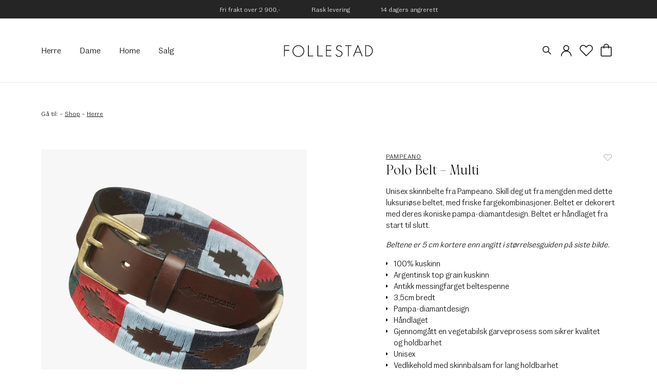

--- FILE ---
content_type: text/html; charset=UTF-8
request_url: https://www.follestad.no/produkt/pampeano-multi-belte-bla-hvit-gronn-rod/
body_size: 25572
content:

    <!doctype html>
<html class="no-js" lang="nb-NO">
<head>
    <meta charset="UTF-8" />
        <title>
                            Pampeano Polo Belt - Multi | Follestad
                    </title>
    <meta http-equiv="X-UA-Compatible" content="IE=edge">
    <meta name="viewport" content="width=device-width, initial-scale=1.0">
    <link rel="pingback" href="https://www.follestad.no/xmlrpc.php" />

                                                                                                                                                                <meta name="ahrefs-site-verification" content="a2fa29911ea1add29346af956ae425b270c845a129a6c5a0b61c38361fa2e625">
                                                                                                            
        <script>window.depict_hide_gender_filter_on = [];</script>

    <script id="pm-base-config">window.dataLayer = window.dataLayer || [];
window.gtag = window.gtag || function() { dataLayer.push(arguments); };
window.blockScriptBeforeConsent = true;
window.headlessMode = false;
window.pmDebugEnabled = false;
window.signalEndpoint = "https://cbsignal-1.in-endp.profitmetrics.io/in/v1/signal";</script><meta name='robots' content='index, follow, max-image-preview:large, max-snippet:-1, max-video-preview:-1' />
<script> window.dataLayer = window.dataLayer || []; function gtag() { dataLayer.push(arguments); } gtag("consent", "default", { ad_storage: "denied", ad_user_data: "denied", ad_personalization: "denied", analytics_storage: "denied", functionality_storage: "denied", personalization_storage: "denied", security_storage: "denied", wait_for_update: 15000, }); gtag("set", "ads_data_redaction", true); </script><script id="CookieConsent" src="https://policy.app.cookieinformation.com/uc.js" data-culture="nb"  data-gcm-version="2.0"></script>
<!-- Google Tag Manager for WordPress by gtm4wp.com -->
<script data-cfasync="false" data-pagespeed-no-defer>
	var gtm4wp_datalayer_name = "dataLayer";
	var dataLayer = dataLayer || [];
	const gtm4wp_use_sku_instead = false;
	const gtm4wp_id_prefix = '';
	const gtm4wp_remarketing = false;
	const gtm4wp_eec = true;
	const gtm4wp_classicec = false;
	const gtm4wp_currency = 'NOK';
	const gtm4wp_product_per_impression = 10;
	const gtm4wp_needs_shipping_address = false;
	const gtm4wp_business_vertical = 'retail';
	const gtm4wp_business_vertical_id = 'id';
</script>
<!-- End Google Tag Manager for WordPress by gtm4wp.com -->
	<!-- This site is optimized with the Yoast SEO Premium plugin v16.5 (Yoast SEO v21.0) - https://yoast.com/wordpress/plugins/seo/ -->
	<meta name="description" content="Unisex skinnbelte fra Pampeano. Skill deg ut fra mengden med dette luksuriøse beltet, med friske fargekombinasjoner. Beltet er dekorert med deres ikoniske pampa-diamantdesign. Beltet er håndlaget fra start til slutt.

Beltene er 5 cm kortere enn angitt i størrelsesguiden på siste bilde." />
	<link rel="canonical" href="https://www.follestad.no/produkt/pampeano-multi-belte-bla-hvit-gronn-rod/" />
	<meta property="og:locale" content="nb_NO" />
	<meta property="og:type" content="article" />
	<meta property="og:title" content="Polo Belt - Multi" />
	<meta property="og:url" content="https://www.follestad.no/produkt/pampeano-multi-belte-bla-hvit-gronn-rod/" />
	<meta property="og:site_name" content="Follestad" />
	<meta property="article:modified_time" content="2026-01-29T22:51:30+00:00" />
	<meta property="og:image" content="https://www.follestad.no/content/uploads/2022/10/2679_aa957c1e-4cbc-4cd3-bf24-cda5518423b5.jpg" />
	<meta property="og:image:width" content="1800" />
	<meta property="og:image:height" content="1800" />
	<meta property="og:image:type" content="image/jpeg" />
	<meta name="twitter:card" content="summary_large_image" />
	<meta name="twitter:label1" content="Est. reading time" />
	<meta name="twitter:data1" content="1 minutt" />
	<!-- / Yoast SEO Premium plugin. -->


<link rel='dns-prefetch' href='//stats.wp.com' />
<link rel='dns-prefetch' href='//static.klaviyo.com' />
<link rel='dns-prefetch' href='//cdn.jsdelivr.net' />
<link rel='dns-prefetch' href='//www.follestad.no' />
<link rel='dns-prefetch' href='//zizr.id' />
<link rel='dns-prefetch' href='//widgets.qliro.com' />

                <link rel="preload" href="/content/themes/simplestrap/assets/fonts/fontawesome/fa-light-300.woff2" as="font" crossorigin>
                <link rel="preload" href="/content/themes/simplestrap/assets/fonts/wulkan-display/WulkanDisplay-Regular.woff2" as="font" crossorigin>
                <link rel="preload" href="/content/themes/simplestrap/assets/fonts/fann-grotesque/FannGrotesquePro-Book.woff2" as="font" crossorigin>
                <link rel="preload" href="/content/themes/simplestrap/assets/fonts/fann-grotesque/FannGrotesquePro-Bold.woff2" as="font" crossorigin><link rel='stylesheet' id='sbi_styles-css' href='https://www.follestad.no/content/plugins/instagram-feed-pro/css/sbi-styles.min.css?ver=6.8.1' type='text/css' media='all' />
<style id='safe-svg-svg-icon-style-inline-css' type='text/css'>
.safe-svg-cover{text-align:center}.safe-svg-cover .safe-svg-inside{display:inline-block;max-width:100%}.safe-svg-cover svg{height:100%;max-height:100%;max-width:100%;width:100%}

</style>
<link rel='stylesheet' id='wc-blocks-style-css' href='https://www.follestad.no/content/plugins/woocommerce/packages/woocommerce-blocks/build/wc-blocks.css?ver=10.6.6' type='text/css' media='all' />
<link rel='stylesheet' id='wc-blocks-style-active-filters-css' href='https://www.follestad.no/content/plugins/woocommerce/packages/woocommerce-blocks/build/active-filters.css?ver=10.6.6' type='text/css' media='all' />
<link rel='stylesheet' id='wc-blocks-style-add-to-cart-form-css' href='https://www.follestad.no/content/plugins/woocommerce/packages/woocommerce-blocks/build/add-to-cart-form.css?ver=10.6.6' type='text/css' media='all' />
<link rel='stylesheet' id='wc-blocks-packages-style-css' href='https://www.follestad.no/content/plugins/woocommerce/packages/woocommerce-blocks/build/packages-style.css?ver=10.6.6' type='text/css' media='all' />
<link rel='stylesheet' id='wc-blocks-style-all-products-css' href='https://www.follestad.no/content/plugins/woocommerce/packages/woocommerce-blocks/build/all-products.css?ver=10.6.6' type='text/css' media='all' />
<link rel='stylesheet' id='wc-blocks-style-all-reviews-css' href='https://www.follestad.no/content/plugins/woocommerce/packages/woocommerce-blocks/build/all-reviews.css?ver=10.6.6' type='text/css' media='all' />
<link rel='stylesheet' id='wc-blocks-style-attribute-filter-css' href='https://www.follestad.no/content/plugins/woocommerce/packages/woocommerce-blocks/build/attribute-filter.css?ver=10.6.6' type='text/css' media='all' />
<link rel='stylesheet' id='wc-blocks-style-breadcrumbs-css' href='https://www.follestad.no/content/plugins/woocommerce/packages/woocommerce-blocks/build/breadcrumbs.css?ver=10.6.6' type='text/css' media='all' />
<link rel='stylesheet' id='wc-blocks-style-catalog-sorting-css' href='https://www.follestad.no/content/plugins/woocommerce/packages/woocommerce-blocks/build/catalog-sorting.css?ver=10.6.6' type='text/css' media='all' />
<link rel='stylesheet' id='wc-blocks-style-customer-account-css' href='https://www.follestad.no/content/plugins/woocommerce/packages/woocommerce-blocks/build/customer-account.css?ver=10.6.6' type='text/css' media='all' />
<link rel='stylesheet' id='wc-blocks-style-featured-category-css' href='https://www.follestad.no/content/plugins/woocommerce/packages/woocommerce-blocks/build/featured-category.css?ver=10.6.6' type='text/css' media='all' />
<link rel='stylesheet' id='wc-blocks-style-featured-product-css' href='https://www.follestad.no/content/plugins/woocommerce/packages/woocommerce-blocks/build/featured-product.css?ver=10.6.6' type='text/css' media='all' />
<link rel='stylesheet' id='wc-blocks-style-mini-cart-css' href='https://www.follestad.no/content/plugins/woocommerce/packages/woocommerce-blocks/build/mini-cart.css?ver=10.6.6' type='text/css' media='all' />
<link rel='stylesheet' id='wc-blocks-style-price-filter-css' href='https://www.follestad.no/content/plugins/woocommerce/packages/woocommerce-blocks/build/price-filter.css?ver=10.6.6' type='text/css' media='all' />
<link rel='stylesheet' id='wc-blocks-style-product-add-to-cart-css' href='https://www.follestad.no/content/plugins/woocommerce/packages/woocommerce-blocks/build/product-add-to-cart.css?ver=10.6.6' type='text/css' media='all' />
<link rel='stylesheet' id='wc-blocks-style-product-button-css' href='https://www.follestad.no/content/plugins/woocommerce/packages/woocommerce-blocks/build/product-button.css?ver=10.6.6' type='text/css' media='all' />
<link rel='stylesheet' id='wc-blocks-style-product-categories-css' href='https://www.follestad.no/content/plugins/woocommerce/packages/woocommerce-blocks/build/product-categories.css?ver=10.6.6' type='text/css' media='all' />
<link rel='stylesheet' id='wc-blocks-style-product-image-css' href='https://www.follestad.no/content/plugins/woocommerce/packages/woocommerce-blocks/build/product-image.css?ver=10.6.6' type='text/css' media='all' />
<link rel='stylesheet' id='wc-blocks-style-product-image-gallery-css' href='https://www.follestad.no/content/plugins/woocommerce/packages/woocommerce-blocks/build/product-image-gallery.css?ver=10.6.6' type='text/css' media='all' />
<link rel='stylesheet' id='wc-blocks-style-product-query-css' href='https://www.follestad.no/content/plugins/woocommerce/packages/woocommerce-blocks/build/product-query.css?ver=10.6.6' type='text/css' media='all' />
<link rel='stylesheet' id='wc-blocks-style-product-results-count-css' href='https://www.follestad.no/content/plugins/woocommerce/packages/woocommerce-blocks/build/product-results-count.css?ver=10.6.6' type='text/css' media='all' />
<link rel='stylesheet' id='wc-blocks-style-product-reviews-css' href='https://www.follestad.no/content/plugins/woocommerce/packages/woocommerce-blocks/build/product-reviews.css?ver=10.6.6' type='text/css' media='all' />
<link rel='stylesheet' id='wc-blocks-style-product-sale-badge-css' href='https://www.follestad.no/content/plugins/woocommerce/packages/woocommerce-blocks/build/product-sale-badge.css?ver=10.6.6' type='text/css' media='all' />
<link rel='stylesheet' id='wc-blocks-style-product-search-css' href='https://www.follestad.no/content/plugins/woocommerce/packages/woocommerce-blocks/build/product-search.css?ver=10.6.6' type='text/css' media='all' />
<link rel='stylesheet' id='wc-blocks-style-product-sku-css' href='https://www.follestad.no/content/plugins/woocommerce/packages/woocommerce-blocks/build/product-sku.css?ver=10.6.6' type='text/css' media='all' />
<link rel='stylesheet' id='wc-blocks-style-product-stock-indicator-css' href='https://www.follestad.no/content/plugins/woocommerce/packages/woocommerce-blocks/build/product-stock-indicator.css?ver=10.6.6' type='text/css' media='all' />
<link rel='stylesheet' id='wc-blocks-style-product-summary-css' href='https://www.follestad.no/content/plugins/woocommerce/packages/woocommerce-blocks/build/product-summary.css?ver=10.6.6' type='text/css' media='all' />
<link rel='stylesheet' id='wc-blocks-style-product-title-css' href='https://www.follestad.no/content/plugins/woocommerce/packages/woocommerce-blocks/build/product-title.css?ver=10.6.6' type='text/css' media='all' />
<link rel='stylesheet' id='wc-blocks-style-rating-filter-css' href='https://www.follestad.no/content/plugins/woocommerce/packages/woocommerce-blocks/build/rating-filter.css?ver=10.6.6' type='text/css' media='all' />
<link rel='stylesheet' id='wc-blocks-style-reviews-by-category-css' href='https://www.follestad.no/content/plugins/woocommerce/packages/woocommerce-blocks/build/reviews-by-category.css?ver=10.6.6' type='text/css' media='all' />
<link rel='stylesheet' id='wc-blocks-style-reviews-by-product-css' href='https://www.follestad.no/content/plugins/woocommerce/packages/woocommerce-blocks/build/reviews-by-product.css?ver=10.6.6' type='text/css' media='all' />
<link rel='stylesheet' id='wc-blocks-style-product-details-css' href='https://www.follestad.no/content/plugins/woocommerce/packages/woocommerce-blocks/build/product-details.css?ver=10.6.6' type='text/css' media='all' />
<link rel='stylesheet' id='wc-blocks-style-single-product-css' href='https://www.follestad.no/content/plugins/woocommerce/packages/woocommerce-blocks/build/single-product.css?ver=10.6.6' type='text/css' media='all' />
<link rel='stylesheet' id='wc-blocks-style-stock-filter-css' href='https://www.follestad.no/content/plugins/woocommerce/packages/woocommerce-blocks/build/stock-filter.css?ver=10.6.6' type='text/css' media='all' />
<link rel='stylesheet' id='wc-blocks-style-cart-css' href='https://www.follestad.no/content/plugins/woocommerce/packages/woocommerce-blocks/build/cart.css?ver=10.6.6' type='text/css' media='all' />
<link rel='stylesheet' id='wc-blocks-style-checkout-css' href='https://www.follestad.no/content/plugins/woocommerce/packages/woocommerce-blocks/build/checkout.css?ver=10.6.6' type='text/css' media='all' />
<link rel='stylesheet' id='wc-blocks-style-mini-cart-contents-css' href='https://www.follestad.no/content/plugins/woocommerce/packages/woocommerce-blocks/build/mini-cart-contents.css?ver=10.6.6' type='text/css' media='all' />
<style id='classic-theme-styles-inline-css' type='text/css'>
/*! This file is auto-generated */
.wp-block-button__link{color:#fff;background-color:#32373c;border-radius:9999px;box-shadow:none;text-decoration:none;padding:calc(.667em + 2px) calc(1.333em + 2px);font-size:1.125em}.wp-block-file__button{background:#32373c;color:#fff;text-decoration:none}
</style>
<style id='global-styles-inline-css' type='text/css'>
body{--wp--preset--color--black: #000000;--wp--preset--color--cyan-bluish-gray: #abb8c3;--wp--preset--color--white: #ffffff;--wp--preset--color--pale-pink: #f78da7;--wp--preset--color--vivid-red: #cf2e2e;--wp--preset--color--luminous-vivid-orange: #ff6900;--wp--preset--color--luminous-vivid-amber: #fcb900;--wp--preset--color--light-green-cyan: #7bdcb5;--wp--preset--color--vivid-green-cyan: #00d084;--wp--preset--color--pale-cyan-blue: #8ed1fc;--wp--preset--color--vivid-cyan-blue: #0693e3;--wp--preset--color--vivid-purple: #9b51e0;--wp--preset--gradient--vivid-cyan-blue-to-vivid-purple: linear-gradient(135deg,rgba(6,147,227,1) 0%,rgb(155,81,224) 100%);--wp--preset--gradient--light-green-cyan-to-vivid-green-cyan: linear-gradient(135deg,rgb(122,220,180) 0%,rgb(0,208,130) 100%);--wp--preset--gradient--luminous-vivid-amber-to-luminous-vivid-orange: linear-gradient(135deg,rgba(252,185,0,1) 0%,rgba(255,105,0,1) 100%);--wp--preset--gradient--luminous-vivid-orange-to-vivid-red: linear-gradient(135deg,rgba(255,105,0,1) 0%,rgb(207,46,46) 100%);--wp--preset--gradient--very-light-gray-to-cyan-bluish-gray: linear-gradient(135deg,rgb(238,238,238) 0%,rgb(169,184,195) 100%);--wp--preset--gradient--cool-to-warm-spectrum: linear-gradient(135deg,rgb(74,234,220) 0%,rgb(151,120,209) 20%,rgb(207,42,186) 40%,rgb(238,44,130) 60%,rgb(251,105,98) 80%,rgb(254,248,76) 100%);--wp--preset--gradient--blush-light-purple: linear-gradient(135deg,rgb(255,206,236) 0%,rgb(152,150,240) 100%);--wp--preset--gradient--blush-bordeaux: linear-gradient(135deg,rgb(254,205,165) 0%,rgb(254,45,45) 50%,rgb(107,0,62) 100%);--wp--preset--gradient--luminous-dusk: linear-gradient(135deg,rgb(255,203,112) 0%,rgb(199,81,192) 50%,rgb(65,88,208) 100%);--wp--preset--gradient--pale-ocean: linear-gradient(135deg,rgb(255,245,203) 0%,rgb(182,227,212) 50%,rgb(51,167,181) 100%);--wp--preset--gradient--electric-grass: linear-gradient(135deg,rgb(202,248,128) 0%,rgb(113,206,126) 100%);--wp--preset--gradient--midnight: linear-gradient(135deg,rgb(2,3,129) 0%,rgb(40,116,252) 100%);--wp--preset--font-size--small: 13px;--wp--preset--font-size--medium: 20px;--wp--preset--font-size--large: 36px;--wp--preset--font-size--x-large: 42px;--wp--preset--spacing--20: 0.44rem;--wp--preset--spacing--30: 0.67rem;--wp--preset--spacing--40: 1rem;--wp--preset--spacing--50: 1.5rem;--wp--preset--spacing--60: 2.25rem;--wp--preset--spacing--70: 3.38rem;--wp--preset--spacing--80: 5.06rem;--wp--preset--shadow--natural: 6px 6px 9px rgba(0, 0, 0, 0.2);--wp--preset--shadow--deep: 12px 12px 50px rgba(0, 0, 0, 0.4);--wp--preset--shadow--sharp: 6px 6px 0px rgba(0, 0, 0, 0.2);--wp--preset--shadow--outlined: 6px 6px 0px -3px rgba(255, 255, 255, 1), 6px 6px rgba(0, 0, 0, 1);--wp--preset--shadow--crisp: 6px 6px 0px rgba(0, 0, 0, 1);}:where(.is-layout-flex){gap: 0.5em;}:where(.is-layout-grid){gap: 0.5em;}body .is-layout-flow > .alignleft{float: left;margin-inline-start: 0;margin-inline-end: 2em;}body .is-layout-flow > .alignright{float: right;margin-inline-start: 2em;margin-inline-end: 0;}body .is-layout-flow > .aligncenter{margin-left: auto !important;margin-right: auto !important;}body .is-layout-constrained > .alignleft{float: left;margin-inline-start: 0;margin-inline-end: 2em;}body .is-layout-constrained > .alignright{float: right;margin-inline-start: 2em;margin-inline-end: 0;}body .is-layout-constrained > .aligncenter{margin-left: auto !important;margin-right: auto !important;}body .is-layout-constrained > :where(:not(.alignleft):not(.alignright):not(.alignfull)){max-width: var(--wp--style--global--content-size);margin-left: auto !important;margin-right: auto !important;}body .is-layout-constrained > .alignwide{max-width: var(--wp--style--global--wide-size);}body .is-layout-flex{display: flex;}body .is-layout-flex{flex-wrap: wrap;align-items: center;}body .is-layout-flex > *{margin: 0;}body .is-layout-grid{display: grid;}body .is-layout-grid > *{margin: 0;}:where(.wp-block-columns.is-layout-flex){gap: 2em;}:where(.wp-block-columns.is-layout-grid){gap: 2em;}:where(.wp-block-post-template.is-layout-flex){gap: 1.25em;}:where(.wp-block-post-template.is-layout-grid){gap: 1.25em;}.has-black-color{color: var(--wp--preset--color--black) !important;}.has-cyan-bluish-gray-color{color: var(--wp--preset--color--cyan-bluish-gray) !important;}.has-white-color{color: var(--wp--preset--color--white) !important;}.has-pale-pink-color{color: var(--wp--preset--color--pale-pink) !important;}.has-vivid-red-color{color: var(--wp--preset--color--vivid-red) !important;}.has-luminous-vivid-orange-color{color: var(--wp--preset--color--luminous-vivid-orange) !important;}.has-luminous-vivid-amber-color{color: var(--wp--preset--color--luminous-vivid-amber) !important;}.has-light-green-cyan-color{color: var(--wp--preset--color--light-green-cyan) !important;}.has-vivid-green-cyan-color{color: var(--wp--preset--color--vivid-green-cyan) !important;}.has-pale-cyan-blue-color{color: var(--wp--preset--color--pale-cyan-blue) !important;}.has-vivid-cyan-blue-color{color: var(--wp--preset--color--vivid-cyan-blue) !important;}.has-vivid-purple-color{color: var(--wp--preset--color--vivid-purple) !important;}.has-black-background-color{background-color: var(--wp--preset--color--black) !important;}.has-cyan-bluish-gray-background-color{background-color: var(--wp--preset--color--cyan-bluish-gray) !important;}.has-white-background-color{background-color: var(--wp--preset--color--white) !important;}.has-pale-pink-background-color{background-color: var(--wp--preset--color--pale-pink) !important;}.has-vivid-red-background-color{background-color: var(--wp--preset--color--vivid-red) !important;}.has-luminous-vivid-orange-background-color{background-color: var(--wp--preset--color--luminous-vivid-orange) !important;}.has-luminous-vivid-amber-background-color{background-color: var(--wp--preset--color--luminous-vivid-amber) !important;}.has-light-green-cyan-background-color{background-color: var(--wp--preset--color--light-green-cyan) !important;}.has-vivid-green-cyan-background-color{background-color: var(--wp--preset--color--vivid-green-cyan) !important;}.has-pale-cyan-blue-background-color{background-color: var(--wp--preset--color--pale-cyan-blue) !important;}.has-vivid-cyan-blue-background-color{background-color: var(--wp--preset--color--vivid-cyan-blue) !important;}.has-vivid-purple-background-color{background-color: var(--wp--preset--color--vivid-purple) !important;}.has-black-border-color{border-color: var(--wp--preset--color--black) !important;}.has-cyan-bluish-gray-border-color{border-color: var(--wp--preset--color--cyan-bluish-gray) !important;}.has-white-border-color{border-color: var(--wp--preset--color--white) !important;}.has-pale-pink-border-color{border-color: var(--wp--preset--color--pale-pink) !important;}.has-vivid-red-border-color{border-color: var(--wp--preset--color--vivid-red) !important;}.has-luminous-vivid-orange-border-color{border-color: var(--wp--preset--color--luminous-vivid-orange) !important;}.has-luminous-vivid-amber-border-color{border-color: var(--wp--preset--color--luminous-vivid-amber) !important;}.has-light-green-cyan-border-color{border-color: var(--wp--preset--color--light-green-cyan) !important;}.has-vivid-green-cyan-border-color{border-color: var(--wp--preset--color--vivid-green-cyan) !important;}.has-pale-cyan-blue-border-color{border-color: var(--wp--preset--color--pale-cyan-blue) !important;}.has-vivid-cyan-blue-border-color{border-color: var(--wp--preset--color--vivid-cyan-blue) !important;}.has-vivid-purple-border-color{border-color: var(--wp--preset--color--vivid-purple) !important;}.has-vivid-cyan-blue-to-vivid-purple-gradient-background{background: var(--wp--preset--gradient--vivid-cyan-blue-to-vivid-purple) !important;}.has-light-green-cyan-to-vivid-green-cyan-gradient-background{background: var(--wp--preset--gradient--light-green-cyan-to-vivid-green-cyan) !important;}.has-luminous-vivid-amber-to-luminous-vivid-orange-gradient-background{background: var(--wp--preset--gradient--luminous-vivid-amber-to-luminous-vivid-orange) !important;}.has-luminous-vivid-orange-to-vivid-red-gradient-background{background: var(--wp--preset--gradient--luminous-vivid-orange-to-vivid-red) !important;}.has-very-light-gray-to-cyan-bluish-gray-gradient-background{background: var(--wp--preset--gradient--very-light-gray-to-cyan-bluish-gray) !important;}.has-cool-to-warm-spectrum-gradient-background{background: var(--wp--preset--gradient--cool-to-warm-spectrum) !important;}.has-blush-light-purple-gradient-background{background: var(--wp--preset--gradient--blush-light-purple) !important;}.has-blush-bordeaux-gradient-background{background: var(--wp--preset--gradient--blush-bordeaux) !important;}.has-luminous-dusk-gradient-background{background: var(--wp--preset--gradient--luminous-dusk) !important;}.has-pale-ocean-gradient-background{background: var(--wp--preset--gradient--pale-ocean) !important;}.has-electric-grass-gradient-background{background: var(--wp--preset--gradient--electric-grass) !important;}.has-midnight-gradient-background{background: var(--wp--preset--gradient--midnight) !important;}.has-small-font-size{font-size: var(--wp--preset--font-size--small) !important;}.has-medium-font-size{font-size: var(--wp--preset--font-size--medium) !important;}.has-large-font-size{font-size: var(--wp--preset--font-size--large) !important;}.has-x-large-font-size{font-size: var(--wp--preset--font-size--x-large) !important;}
.wp-block-navigation a:where(:not(.wp-element-button)){color: inherit;}
:where(.wp-block-post-template.is-layout-flex){gap: 1.25em;}:where(.wp-block-post-template.is-layout-grid){gap: 1.25em;}
:where(.wp-block-columns.is-layout-flex){gap: 2em;}:where(.wp-block-columns.is-layout-grid){gap: 2em;}
.wp-block-pullquote{font-size: 1.5em;line-height: 1.6;}
</style>
<link rel='stylesheet' id='woocommerce-layout-css' href='https://www.follestad.no/content/plugins/woocommerce/assets/css/woocommerce-layout.css?ver=8.0.3' type='text/css' media='all' />
<link rel='stylesheet' id='woocommerce-smallscreen-css' href='https://www.follestad.no/content/plugins/woocommerce/assets/css/woocommerce-smallscreen.css?ver=8.0.3' type='text/css' media='only screen and (max-width: 767px)' />
<link rel='stylesheet' id='woocommerce-general-css' href='https://www.follestad.no/content/plugins/woocommerce/assets/css/woocommerce.css?ver=8.0.3' type='text/css' media='all' />
<style id='woocommerce-inline-inline-css' type='text/css'>
.woocommerce form .form-row .required { visibility: visible; }
</style>
<link rel='stylesheet' id='OCSCW_front_style-css' href='https://www.follestad.no/content/plugins/size-chart-woocommerce/includes/css/ocscw_front_style.css?ver=1.0.0' type='text/css' media='all' />
<link rel='stylesheet' id='wcpht-frontend-css' href='https://www.follestad.no/content/plugins/wc-price-history-tracker/build/frontend-styles.css?ver=4be41377ec13b22d990a' type='text/css' media='all' />
<link rel='stylesheet' id='vipps-gw-css' href='https://www.follestad.no/content/plugins/woo-vipps/css/vipps.css?ver=1693208628' type='text/css' media='all' />
<link rel='stylesheet' id='woo-zizr-css' href='https://www.follestad.no/content/plugins/woo-zizr/css/woo-zizr.css?ver=1769011984' type='text/css' media='all' />
<link rel='stylesheet' id='zizr-css' href='https://zizr.id/integration/follestad.css?ver=6.3.1' type='text/css' media='all' />
<link rel='stylesheet' id='simple-styles-css' href='https://www.follestad.no/content/themes/simplestrap/assets/build/css/main.css?ver=42862c60e3c9eb1853411f23d9c63755' type='text/css' media='all' />
<script src='https://www.follestad.no/wp-includes/js/dist/vendor/wp-polyfill-inert.min.js?ver=3.1.2' id='wp-polyfill-inert-js'></script>
<script src='https://www.follestad.no/wp-includes/js/dist/vendor/regenerator-runtime.min.js?ver=0.13.11' id='regenerator-runtime-js'></script>
<script src='https://www.follestad.no/wp-includes/js/dist/vendor/wp-polyfill.min.js?ver=3.15.0' id='wp-polyfill-js'></script>
<script src='https://www.follestad.no/wp-includes/js/dist/hooks.min.js?ver=c6aec9a8d4e5a5d543a1' id='wp-hooks-js'></script>
<script src='https://stats.wp.com/w.js?ver=202605' id='woo-tracks-js'></script>
<script data-cookieconsent="ignore" src='https://cdn.jsdelivr.net/npm/jquery@3.5.1/dist/jquery.min.js' id='jquery-js'></script>
<script type='text/javascript' id='sbi_scripts-js-extra'>
/* <![CDATA[ */
var sb_instagram_js_options = {"font_method":"svg","resized_url":"https:\/\/www.follestad.no\/content\/uploads\/sb-instagram-feed-images\/","placeholder":"https:\/\/www.follestad.no\/content\/plugins\/instagram-feed-pro\/img\/placeholder.png","br_adjust":"1"};
var sbiTranslations = {"share":"Share"};
/* ]]> */
</script>
<script src='https://www.follestad.no/content/plugins/instagram-feed-pro/js/sbi-scripts.min.js?ver=6.8.1' id='sbi_scripts-js'></script>
<script type='text/javascript' id='woo-stamped-io-public-custom-js-extra'>
/* <![CDATA[ */
var Woo_stamped = {"pub_key":"pubkey-47dnlhqwmBsMzPoKUBvzO5f4c3LUGa","store_hash":"","url":"www.follestad.no"};
/* ]]> */
</script>
<script src='https://www.follestad.no/content/plugins/stampedio-product-reviews/assets/js/woo-stamped.io-public.js?ver=1.9.3' id='woo-stamped-io-public-custom-js'></script>
<script src='https://www.follestad.no/content/plugins/duracelltomi-google-tag-manager/js/gtm4wp-woocommerce-enhanced.js?ver=1.18.1' id='gtm4wp-woocommerce-enhanced-js'></script>
<script type='text/javascript' id='OCSCW_front_script-js-extra'>
/* <![CDATA[ */
var ajax_url = ["https:\/\/www.follestad.no\/wp-admin\/admin-ajax.php?action=popup_create"];
var ocscw_object_name = ["https:\/\/www.follestad.no\/content\/plugins\/size-chart-woocommerce"];
/* ]]> */
</script>
<script src='https://www.follestad.no/content/plugins/size-chart-woocommerce/includes/js/ocscw_front_script.js?ver=1.0.0' id='OCSCW_front_script-js'></script>
<script defer src='https://zizr.id/integration/follestad.js?ver=6.3.1' id='zizr-js'></script>
<script id="pm-ga-js-after" type="text/javascript">
window.dataLayer = window.dataLayer || [];
  function gtag(){ dataLayer.push(arguments); }
  (function() {
    "use strict";
    const pmGtagId = "G-CHFF93VHG5";
    const existingScript = document.querySelector('script[src^="https://www.googletagmanager.com/gtag/js?id="]');
    let foundJsDate = false;
    for (var i = 0; i < dataLayer.length; i++) {
       if (typeof dataLayer[i] === 'object' && dataLayer[i].length == 2 && dataLayer[i][0] === 'js') {
           foundJsDate = true;
           break;
       }
    }
    if (existingScript) {
      if (!foundJsDate) {
          gtag('js', new Date());
      }
      gtag('config', 'G-CHFF93VHG5');
      gtag('config', 'G-JS7B0K33BG');
    } else {
      const script = document.createElement('script');
      script.async = true;
      script.id = 'profitmetrics-ga4-script-G-CHFF93VHG5';
      script.src = 'https://www.googletagmanager.com/gtag/js?id=G-CHFF93VHG5';
      const headElement = document.head || document.getElementsByTagName('head')[0];
      headElement.appendChild(script);
      gtag('js', new Date());
      gtag('config', 'G-CHFF93VHG5');
      gtag('config', 'G-JS7B0K33BG');
      script.addEventListener('error', () => {
        console.error("PM gtag.js failed to load:", script.src);
      });
    }
  })();
(function(){"use strict";const poll=()=>{if(typeof gtag==="function"&&typeof window.pmTPTrack?.onGtmCallback==="function"){gtag("get","G-CHFF93VHG5","client_id",function(clientId){window.pmTPTrack.onGtmCallback("G-CHFF93VHG5",clientId);});return;}setTimeout(poll,100);};poll();})();
</script>
<script src='https://www.googletagmanager.com/gtag/js?id=AW-985644703' id='pm-gads-api-js'></script>
<script id="pm-gads-api-js-after" type="text/javascript">
(function(){
    "use strict";
    var id="AW-985644703";
    var dl=(window.dataLayer=window.dataLayer||[]);
    var hasJs=dl.some(function(i){return Array.isArray(i)&&i[0]==="js";});
    if(!hasJs){gtag("js",new Date());}
    var hasClientId=false;
    var t=setTimeout(function(){
        if(hasClientId)return;
        var isConfigured=dl.some(function(i){return Array.isArray(i)&&i[0]==="config"&&i[1]===id;});
        if(!isConfigured){gtag("config",id);}
    },1000);
    try{gtag("get",id,"client_id",function(){hasClientId=true;clearTimeout(t);});}catch(e){}
    (function(){"use strict";const poll=()=>{if(typeof gtag==="function"&&typeof window.pmTPTrack?.onGtmCallback==="function"){gtag("get","AW-985644703","client_id",function(clientId){window.pmTPTrack.onGtmCallback("AW-985644703",clientId);});return;}setTimeout(poll,100);};poll();})();
})();
</script>
<link rel='shortlink' href='https://www.follestad.no/?p=738168' />

<!-- Google Tag Manager for WordPress by gtm4wp.com -->
<!-- GTM Container placement set to automatic -->
<script data-cfasync="false" data-pagespeed-no-defer>
	var dataLayer_content = {"pagePostType":"product","pagePostType2":"single-product","pagePostAuthor":"Maco Integration","productRatingCounts":[],"productAverageRating":0,"productReviewCount":0,"productType":"variable","productIsVariable":1,"ecomm_prodid":738168,"ecomm_pagetype":"product","ecomm_totalvalue":1399};
	dataLayer.push( dataLayer_content );
</script>
<script data-cfasync="false">
(function(w,d,s,l,i){w[l]=w[l]||[];w[l].push({'gtm.start':
new Date().getTime(),event:'gtm.js'});var f=d.getElementsByTagName(s)[0],
j=d.createElement(s),dl=l!='dataLayer'?'&l='+l:'';j.async=true;j.src=
'//www.googletagmanager.com/gtm.js?id='+i+dl;f.parentNode.insertBefore(j,f);
})(window,document,'script','dataLayer','GTM-MB3FBR');
</script>
<!-- End Google Tag Manager -->
<!-- End Google Tag Manager for WordPress by gtm4wp.com -->	<noscript><style>.woocommerce-product-gallery{ opacity: 1 !important; }</style></noscript>
			<!-- Facebook Pixel Code -->
		<script>
			!function (f, b, e, v, n, t, s) {
				if (f.fbq) return;
				n = f.fbq = function () {
					n.callMethod ?
						n.callMethod.apply(n, arguments) : n.queue.push(arguments)
				};
				if (!f._fbq) f._fbq = n;
				n.push = n;
				n.loaded = !0;
				n.version = '2.0';
				n.queue = [];
				t = b.createElement(e);
				t.async = !0;
				t.src = v;
				s = b.getElementsByTagName(e)[0];
				s.parentNode.insertBefore(t, s)
			}(window, document, 'script',
				'https://connect.facebook.net/en_US/fbevents.js');
			fbq('init', '1007981609266425');
					fbq( 'track', 'PageView' );
				</script>
		<style> a[href=""] { -webkit-touch-callout: none;  } </style>
<link rel="icon" href="https://www.follestad.no/content/uploads/cropped-favicon_follestad-1-32x32.png" sizes="32x32" />
<link rel="icon" href="https://www.follestad.no/content/uploads/cropped-favicon_follestad-1-192x192.png" sizes="192x192" />
<link rel="apple-touch-icon" href="https://www.follestad.no/content/uploads/cropped-favicon_follestad-1-180x180.png" />
<meta name="msapplication-TileImage" content="https://www.follestad.no/content/uploads/cropped-favicon_follestad-1-270x270.png" />
		<style type="text/css" id="wp-custom-css">
			.c-billboard--standard.c-billboard--image .c-billboard__content {
	margin-left: 8.6% !important;
}

.tax-pa_brand .crumbs {
	display: none !important;
}

body.tax-pa_brand .brand-top-banner_wrapper .brand-top-banner-content h1 {
	margin-top: 20px;
	margin-bottom: 10px !important;
}


.t-post  img.image-ratio {
	  width: 50%;
    max-width: 100%;
    margin: initial;
	  display: inline-block;
}

.top-header__usp__item p {
	margin-bottom: 0;
}

.transaction-logo.transaction-logo--qliro, .footer-logo--qliro {
	height: 60px !important;
}



.single-product .single-product__text::after {
	display: none;
}

.price + .cart {
	margin-top: 15px;
}


.single-product .single-product__text {
	position: relative;
	height: unset;
}

.woocommerce-product-details__short-description ul {
	padding: 15px
}

.woocommerce-product-details__short-description li::marker {
    content: '→ '; 
}

.product-type-simple .price.price--previous-save {
	display: block;
	width: 100%;
}


.product-type-simple .summary .price {
	display: block;
}

.qliro-widget {
	background-color: black;
	color: white;
}

.qliro-widget .qliro-widget-arrow svg {
	fill: white;
}

/* .qliro-widget .qliro-widget-logotype svg path {
	fill: white !important;
} */		</style>
		
    
            </head>
<body class="product-template-default single single-product postid-738168 theme-simplestrap woocommerce woocommerce-page woocommerce-no-js" data-template="base.twig" itemscope itemtype="http://schema.org/WebPage">
                                                                
<div>
            

    <div class="top-header">
        <div class="top-header__usp" style="background-color: #252525">
            <div class="container">
                                                            <div
                            class="top-header__usp__item"
                            style="color: #FFFFFF; border-color: #FFFFFF"
                        >
                            <p>Fri frakt over 2 900,-</p>

                        </div>
                                            <div
                            class="top-header__usp__item"
                            style="color: #FFFFFF; border-color: #FFFFFF"
                        >
                            <p>Rask levering</p>

                        </div>
                                            <div
                            class="top-header__usp__item"
                            style="color: #FFFFFF; border-color: #FFFFFF"
                        >
                            <p>14 dagers angrerett</p>

                        </div>
                                    
                                    <div
                        class="top-header__usp__item top-header__usp__item--mobile"
                        style="color: #FFFFFF; border-color: #FFFFFF"
                    >
                        Rask levering | Fri frakt over 2 900,-
                    </div>
                            </div>
        </div>
    </div>


<header class="main-header ">
    <div class="main-header__container container">
        <nav class="main-header__nav js-main-menu" itemscope itemtype="http://schema.org/SiteNavigationElement">
            <h2 class="sr-only">Hovedmeny</h2>

            
    
    
    <ul class="o-list  o-list--unstyled level-1">
                                            
            
            
            <li class="
                 menu-item menu-item-type-custom menu-item-object-custom menu-item-921882 menu-item-has-children
                js-dropdown
            "
            style="">
                <a
                    class="
                        
                        js-dropdown__trigger
                    "
                    itemprop="url"
                    href="/shop/herre/"
                >

                    
                    
                                            <span class="d-flex align-items-center" itemprop="name">
                            
                            <span>Herre</span>
                        </span>
                    
                    
                    
                                    </a>

                                                    
                                    <div class="js-dropdown__content c-super-menu-wrapper">
                        <div class="c-super-menu">
                            <div class="container">
                                <div class="c-super-menu__content-space">
                                                            
    
    
    <ul class="o-list  o-list--unstyled level-2">
                                            
                                        
            
            <li class="
                 menu-item menu-item-type-custom menu-item-object-custom menu-item-1465496
                js-dropdown
            "
            style="color:#dd3333;">
                <a
                    class="
                        
                        
                    "
                    itemprop="url"
                    href="https://www.follestad.no/shop/salg/herre-salg/"
                >

                    
                    
                                            <span class="d-flex align-items-center" itemprop="name">
                            
                            <span>Salg</span>
                        </span>
                    
                    
                    
                                    </a>

                                                    
                                    
                    <div class="js-dropdown__content c-super-menu__content">
                        <div class="c-super-menu__content-wrapper">
                            <div class="container">
                                <div class="wrapper">
                                    <div class="c-super-menu__content__heading">
                                        <h3 class="c-super-menu__content__heading__title">
                                            Salg
                                        </h3>
                                                                                <a href="https://www.follestad.no/shop/salg/herre-salg/" class="c-super-menu__content__heading__link">
                                            Se alle salg
                                        </a>
                                    </div>

                                                                    </div>
                            </div>
                        </div>
                    </div>
                            </li>
                                            
            
            
            <li class="
                 menu-item menu-item-type-custom menu-item-object-custom menu-item-922134
                js-dropdown
            "
            style="">
                <a
                    class="
                        
                        
                    "
                    itemprop="url"
                    href="https://www.follestad.no/shop/herre/?sorting=product_timestamp%F0%9F%93%89"
                >

                    
                    
                                            <span class="d-flex align-items-center" itemprop="name">
                            
                            <span>Nyheter</span>
                        </span>
                    
                    
                    
                                    </a>

                                                    
                                    
                    <div class="js-dropdown__content c-super-menu__content">
                        <div class="c-super-menu__content-wrapper">
                            <div class="container">
                                <div class="wrapper">
                                    <div class="c-super-menu__content__heading">
                                        <h3 class="c-super-menu__content__heading__title">
                                            Nyheter
                                        </h3>
                                                                                <a href="https://www.follestad.no/shop/herre/?sorting=product_timestamp%F0%9F%93%89" class="c-super-menu__content__heading__link">
                                            Se alle nyheter
                                        </a>
                                    </div>

                                                                    </div>
                            </div>
                        </div>
                    </div>
                            </li>
                                            
            
            
            <li class="
                 menu-item menu-item-type-custom menu-item-object-custom menu-item-1317885 menu-item-has-children
                js-dropdown
            "
            style="">
                <a
                    class="
                        
                        js-dropdown__trigger
                    "
                    itemprop="url"
                    href="https://www.follestad.no/shop/herre/"
                >

                    
                    
                                            <span class="d-flex align-items-center" itemprop="name">
                            
                            <span>Klær</span>
                        </span>
                    
                    
                                            <svg width="17" height="17" viewBox="0 0 17 16" fill="none" xmlns="http://www.w3.org/2000/svg">
                            <path d="M0.217773 7.90228H15.5" stroke="#050505" stroke-width="1.5"/>
                            <path d="M10.3609 13.9023L15.3608 7.90229L10.3609 1.90228" stroke="#050505" stroke-width="1.5"/>
                        </svg>
                    
                                    </a>

                                                    
                                    
                    <div class="js-dropdown__content c-super-menu__content">
                        <div class="c-super-menu__content-wrapper">
                            <div class="container">
                                <div class="wrapper">
                                    <div class="c-super-menu__content__heading">
                                        <h3 class="c-super-menu__content__heading__title">
                                            Klær
                                        </h3>
                                                                                <a href="https://www.follestad.no/shop/herre/" class="c-super-menu__content__heading__link">
                                            Se alle klær
                                        </a>
                                    </div>

                                                                            <div class="c-super-menu__content__subcategories ">
                                                                    
    
    
    <ul class="o-list  o-list--unstyled level-3">
                                            
            
            
            <li class="
                 menu-item menu-item-type-custom menu-item-object-custom menu-item-1317896
                
            "
            style="">
                <a
                    class="
                        
                        
                    "
                    itemprop="url"
                    href="https://www.follestad.no/shop/herre/yttertoy-herre/"
                >

                    
                    
                                            <span class="d-flex align-items-center" itemprop="name">
                            
                            <span>Yttertøy</span>
                        </span>
                    
                    
                    
                                    </a>

                                                    
                                    
                            </li>
                                            
            
            
            <li class="
                 menu-item menu-item-type-custom menu-item-object-custom menu-item-1317891
                
            "
            style="">
                <a
                    class="
                        
                        
                    "
                    itemprop="url"
                    href="https://www.follestad.no/shop/herre/gensere-cardigans-herre/"
                >

                    
                    
                                            <span class="d-flex align-items-center" itemprop="name">
                            
                            <span>Gensere & cardigans</span>
                        </span>
                    
                    
                    
                                    </a>

                                                    
                                    
                            </li>
                                            
            
            
            <li class="
                 menu-item menu-item-type-custom menu-item-object-custom menu-item-1317892
                
            "
            style="">
                <a
                    class="
                        
                        
                    "
                    itemprop="url"
                    href="https://www.follestad.no/shop/herre/skjorter/"
                >

                    
                    
                                            <span class="d-flex align-items-center" itemprop="name">
                            
                            <span>Skjorter</span>
                        </span>
                    
                    
                    
                                    </a>

                                                    
                                    
                            </li>
                                            
            
            
            <li class="
                 menu-item menu-item-type-custom menu-item-object-custom menu-item-1317887
                
            "
            style="">
                <a
                    class="
                        
                        
                    "
                    itemprop="url"
                    href="https://www.follestad.no/shop/herre/blazere-jakker-herre/"
                >

                    
                    
                                            <span class="d-flex align-items-center" itemprop="name">
                            
                            <span>Blazere & jakker</span>
                        </span>
                    
                    
                    
                                    </a>

                                                    
                                    
                            </li>
                                            
            
            
            <li class="
                 menu-item menu-item-type-custom menu-item-object-custom menu-item-1317894
                
            "
            style="">
                <a
                    class="
                        
                        
                    "
                    itemprop="url"
                    href="https://www.follestad.no/shop/herre/underdeler-herre/"
                >

                    
                    
                                            <span class="d-flex align-items-center" itemprop="name">
                            
                            <span>Underdeler</span>
                        </span>
                    
                    
                    
                                    </a>

                                                    
                                    
                            </li>
                                            
            
            
            <li class="
                 menu-item menu-item-type-custom menu-item-object-custom menu-item-1317893
                
            "
            style="">
                <a
                    class="
                        
                        
                    "
                    itemprop="url"
                    href="https://www.follestad.no/shop/herre/t-skjorter-pique/"
                >

                    
                    
                                            <span class="d-flex align-items-center" itemprop="name">
                            
                            <span>T-skjorter & piqué</span>
                        </span>
                    
                    
                    
                                    </a>

                                                    
                                    
                            </li>
                                            
            
            
            <li class="
                 menu-item menu-item-type-custom menu-item-object-custom menu-item-1317888
                
            "
            style="">
                <a
                    class="
                        
                        
                    "
                    itemprop="url"
                    href="https://www.follestad.no/shop/herre/dresser/"
                >

                    
                    
                                            <span class="d-flex align-items-center" itemprop="name">
                            
                            <span>Dress & smoking</span>
                        </span>
                    
                    
                    
                                    </a>

                                                    
                                    
                            </li>
                                            
            
            
            <li class="
                 menu-item menu-item-type-custom menu-item-object-custom menu-item-1317895
                
            "
            style="">
                <a
                    class="
                        
                        
                    "
                    itemprop="url"
                    href="https://www.follestad.no/shop/herre/undertoy/"
                >

                    
                    
                                            <span class="d-flex align-items-center" itemprop="name">
                            
                            <span>Undertøy</span>
                        </span>
                    
                    
                    
                                    </a>

                                                    
                                    
                            </li>
                                            
            
            
            <li class="
                 menu-item menu-item-type-custom menu-item-object-custom menu-item-1317886
                
            "
            style="">
                <a
                    class="
                        
                        
                    "
                    itemprop="url"
                    href="https://www.follestad.no/shop/herre/badetoy-strandklaer-herre/"
                >

                    
                    
                                            <span class="d-flex align-items-center" itemprop="name">
                            
                            <span>Badetøy</span>
                        </span>
                    
                    
                    
                                    </a>

                                                    
                                    
                            </li>
            </ul>
                    
                                        </div>
                                                                    </div>
                            </div>
                        </div>
                    </div>
                            </li>
                                            
            
            
            <li class="
                 menu-item menu-item-type-custom menu-item-object-custom menu-item-926441 menu-item-has-children
                js-dropdown
            "
            style="">
                <a
                    class="
                        
                        js-dropdown__trigger
                    "
                    itemprop="url"
                    href="https://www.follestad.no/shop/herre/tilbehor/"
                >

                    
                    
                                            <span class="d-flex align-items-center" itemprop="name">
                            
                            <span>Sko & tilbehør</span>
                        </span>
                    
                    
                                            <svg width="17" height="17" viewBox="0 0 17 16" fill="none" xmlns="http://www.w3.org/2000/svg">
                            <path d="M0.217773 7.90228H15.5" stroke="#050505" stroke-width="1.5"/>
                            <path d="M10.3609 13.9023L15.3608 7.90229L10.3609 1.90228" stroke="#050505" stroke-width="1.5"/>
                        </svg>
                    
                                    </a>

                                                    
                                    
                    <div class="js-dropdown__content c-super-menu__content">
                        <div class="c-super-menu__content-wrapper">
                            <div class="container">
                                <div class="wrapper">
                                    <div class="c-super-menu__content__heading">
                                        <h3 class="c-super-menu__content__heading__title">
                                            Sko & tilbehør
                                        </h3>
                                                                                <a href="https://www.follestad.no/shop/herre/tilbehor/" class="c-super-menu__content__heading__link">
                                            Se alle sko & tilbehør
                                        </a>
                                    </div>

                                                                            <div class="c-super-menu__content__subcategories ">
                                                                    
    
    
    <ul class="o-list  o-list--unstyled level-3">
                                            
            
            
            <li class="
                 menu-item menu-item-type-custom menu-item-object-custom menu-item-944270
                
            "
            style="">
                <a
                    class="
                        
                        
                    "
                    itemprop="url"
                    href="https://www.follestad.no/shop/herre/tilbehor/sko/"
                >

                    
                    
                                            <span class="d-flex align-items-center" itemprop="name">
                            
                            <span>Sko</span>
                        </span>
                    
                    
                    
                                    </a>

                                                    
                                    
                            </li>
                                            
            
            
            <li class="
                 menu-item menu-item-type-custom menu-item-object-custom menu-item-1318067
                
            "
            style="">
                <a
                    class="
                        
                        
                    "
                    itemprop="url"
                    href="https://www.follestad.no/shop/herre/tilbehor/hodeplagg/"
                >

                    
                    
                                            <span class="d-flex align-items-center" itemprop="name">
                            
                            <span>Hodeplagg</span>
                        </span>
                    
                    
                    
                                    </a>

                                                    
                                    
                            </li>
                                            
            
            
            <li class="
                 menu-item menu-item-type-custom menu-item-object-custom menu-item-1317878
                
            "
            style="">
                <a
                    class="
                        
                        
                    "
                    itemprop="url"
                    href="https://www.follestad.no/shop/herre/tilbehor/tilbehor-til-dress/"
                >

                    
                    
                                            <span class="d-flex align-items-center" itemprop="name">
                            
                            <span>Tilbehør til dress</span>
                        </span>
                    
                    
                    
                                    </a>

                                                    
                                    
                            </li>
                                            
            
            
            <li class="
                 menu-item menu-item-type-custom menu-item-object-custom menu-item-944271
                
            "
            style="">
                <a
                    class="
                        
                        
                    "
                    itemprop="url"
                    href="https://www.follestad.no/shop/herre/tilbehor/belter/"
                >

                    
                    
                                            <span class="d-flex align-items-center" itemprop="name">
                            
                            <span>Belter & bukseseler</span>
                        </span>
                    
                    
                    
                                    </a>

                                                    
                                    
                            </li>
                                            
            
            
            <li class="
                 menu-item menu-item-type-custom menu-item-object-custom menu-item-944276
                
            "
            style="">
                <a
                    class="
                        
                        
                    "
                    itemprop="url"
                    href="https://www.follestad.no/shop/herre/tilbehor/solbriller/"
                >

                    
                    
                                            <span class="d-flex align-items-center" itemprop="name">
                            
                            <span>Solbriller</span>
                        </span>
                    
                    
                    
                                    </a>

                                                    
                                    
                            </li>
                                            
            
            
            <li class="
                 menu-item menu-item-type-custom menu-item-object-custom menu-item-944282
                
            "
            style="">
                <a
                    class="
                        
                        
                    "
                    itemprop="url"
                    href="https://www.follestad.no/shop/herre/tilbehor/smykker/"
                >

                    
                    
                                            <span class="d-flex align-items-center" itemprop="name">
                            
                            <span>Smykker</span>
                        </span>
                    
                    
                    
                                    </a>

                                                    
                                    
                            </li>
                                            
            
            
            <li class="
                 menu-item menu-item-type-custom menu-item-object-custom menu-item-944281
                
            "
            style="">
                <a
                    class="
                        
                        
                    "
                    itemprop="url"
                    href="https://www.follestad.no/shop/herre/tilbehor/vesker-bager/"
                >

                    
                    
                                            <span class="d-flex align-items-center" itemprop="name">
                            
                            <span>Vesker & bager</span>
                        </span>
                    
                    
                    
                                    </a>

                                                    
                                    
                            </li>
                                            
            
            
            <li class="
                 menu-item menu-item-type-custom menu-item-object-custom menu-item-944273
                
            "
            style="">
                <a
                    class="
                        
                        
                    "
                    itemprop="url"
                    href="https://www.follestad.no/shop/herre/tilbehor/skjerf/"
                >

                    
                    
                                            <span class="d-flex align-items-center" itemprop="name">
                            
                            <span>Skjerf</span>
                        </span>
                    
                    
                    
                                    </a>

                                                    
                                    
                            </li>
                                            
            
            
            <li class="
                 menu-item menu-item-type-custom menu-item-object-custom menu-item-944274
                
            "
            style="">
                <a
                    class="
                        
                        
                    "
                    itemprop="url"
                    href="https://www.follestad.no/shop/herre/tilbehor/hansker/"
                >

                    
                    
                                            <span class="d-flex align-items-center" itemprop="name">
                            
                            <span>Hansker</span>
                        </span>
                    
                    
                    
                                    </a>

                                                    
                                    
                            </li>
                                            
            
            
            <li class="
                 menu-item menu-item-type-custom menu-item-object-custom menu-item-944324
                
            "
            style="">
                <a
                    class="
                        
                        
                    "
                    itemprop="url"
                    href="https://www.follestad.no/shop/herre/tilbehor/toalettmapper/"
                >

                    
                    
                                            <span class="d-flex align-items-center" itemprop="name">
                            
                            <span>Toalettmapper</span>
                        </span>
                    
                    
                    
                                    </a>

                                                    
                                    
                            </li>
            </ul>
                    
                                        </div>
                                                                    </div>
                            </div>
                        </div>
                    </div>
                            </li>
                                            
            
            
            <li class="
                 menu-item menu-item-type-custom menu-item-object-custom menu-item-921906 menu-item-has-children
                js-dropdown
            "
            style="">
                <a
                    class="
                        
                        js-dropdown__trigger
                    "
                    itemprop="url"
                    href="/shop/merker"
                >

                    
                    
                                            <span class="d-flex align-items-center" itemprop="name">
                            
                            <span>Merker</span>
                        </span>
                    
                    
                                            <svg width="17" height="17" viewBox="0 0 17 16" fill="none" xmlns="http://www.w3.org/2000/svg">
                            <path d="M0.217773 7.90228H15.5" stroke="#050505" stroke-width="1.5"/>
                            <path d="M10.3609 13.9023L15.3608 7.90229L10.3609 1.90228" stroke="#050505" stroke-width="1.5"/>
                        </svg>
                    
                                    </a>

                                                    
                                    
                    <div class="js-dropdown__content c-super-menu__content">
                        <div class="c-super-menu__content-wrapper">
                            <div class="container">
                                <div class="wrapper">
                                    <div class="c-super-menu__content__heading">
                                        <h3 class="c-super-menu__content__heading__title">
                                            Merker
                                        </h3>
                                                                                <a href="/shop/merker" class="c-super-menu__content__heading__link">
                                            Se alle merker
                                        </a>
                                    </div>

                                                                            <div class="c-super-menu__content__subcategories ">
                                                                    
    
                
    <ul class="o-list  c-super-menu--brands o-list--brands level-3">
                                            
            
            
            <li class="
                menu-item menu-item-type-taxonomy menu-item-object-pa_brand menu-item-921906_0
                
            "
            style="">
                <a
                    class="
                        nav-item nav-item--brand d-flex u-bg-product-background
                        
                    "
                    itemprop="url"
                    href="https://www.follestad.no/shop/merker/oscar-jacobson/?f_kj%C3%B8nn=men%E2%80%9A"
                >

                    
                    
                                            
                        <meta itemprop="name" content="Oscar Jacobson" />
                        <img class="u-darken-image" src="https://www.follestad.no/content/uploads/2024/09/oj_wordmark_stacked_white_rgb-768x357.png" alt="Oscar Jacobson" />
                    
                    
                    
                                    </a>

                                                    
                                    
                            </li>
                                            
            
            
            <li class="
                menu-item menu-item-type-taxonomy menu-item-object-pa_brand menu-item-921906_1
                
            "
            style="">
                <a
                    class="
                        nav-item nav-item--brand d-flex u-bg-product-background
                        
                    "
                    itemprop="url"
                    href="https://www.follestad.no/shop/merker/gant/?f_kj%C3%B8nn=men%E2%80%9A"
                >

                    
                    
                                            
                        <meta itemprop="name" content="GANT" />
                        <img class="u-darken-image" src="https://www.follestad.no/content/uploads/2023/01/2560px-gant_logo-768x90.png" alt="GANT" />
                    
                    
                    
                                    </a>

                                                    
                                    
                            </li>
                                            
            
            
            <li class="
                menu-item menu-item-type-taxonomy menu-item-object-pa_brand menu-item-921906_2
                
            "
            style="">
                <a
                    class="
                        nav-item nav-item--brand d-flex u-bg-product-background
                        
                    "
                    itemprop="url"
                    href="https://www.follestad.no/shop/merker/polo-ralph-lauren/?f_kj%C3%B8nn=men%E2%80%9A"
                >

                    
                    
                                            
                        <meta itemprop="name" content="Polo Ralph Lauren" />
                        <img class="u-darken-image" src="https://www.follestad.no/content/uploads/2021/12/prl-logo-white-6-768x299.png" alt="Polo Ralph Lauren" />
                    
                    
                    
                                    </a>

                                                    
                                    
                            </li>
                                            
            
            
            <li class="
                menu-item menu-item-type-taxonomy menu-item-object-pa_brand menu-item-921906_3
                
            "
            style="">
                <a
                    class="
                        nav-item nav-item--brand d-flex u-bg-product-background
                        
                    "
                    itemprop="url"
                    href="https://www.follestad.no/shop/merker/morris-stockholm/?f_kj%C3%B8nn=men%E2%80%9A"
                >

                    
                    
                                            
                        <meta itemprop="name" content="Morris Stockholm" />
                        <img class="u-darken-image" src="https://www.follestad.no/content/uploads/2023/01/morris_logotype_black_rgb@2x-768x373.png" alt="Morris Stockholm" />
                    
                    
                    
                                    </a>

                                                    
                                    
                            </li>
                                            
            
            
            <li class="
                menu-item menu-item-type-taxonomy menu-item-object-pa_brand menu-item-921906_4
                
            "
            style="">
                <a
                    class="
                        nav-item nav-item--brand d-flex u-bg-product-background
                        
                    "
                    itemprop="url"
                    href="https://www.follestad.no/shop/merker/ubr/?f_kj%C3%B8nn=men%E2%80%9A"
                >

                    
                    
                                            
                        <meta itemprop="name" content="UBR" />
                        <img class="u-darken-image" src="https://www.follestad.no/content/uploads/2021/12/UBR_White.svg" alt="UBR" />
                    
                    
                    
                                    </a>

                                                    
                                    
                            </li>
                                            
            
            
            <li class="
                menu-item menu-item-type-taxonomy menu-item-object-pa_brand menu-item-921906_5
                
            "
            style="">
                <a
                    class="
                        nav-item nav-item--brand d-flex u-bg-product-background
                        
                    "
                    itemprop="url"
                    href="https://www.follestad.no/shop/merker/barbour/?f_kj%C3%B8nn=men%E2%80%9A"
                >

                    
                    
                                            
                        <meta itemprop="name" content="Barbour" />
                        <img class="u-darken-image" src="https://www.follestad.no/content/uploads/2018/10/logo-4.png" alt="Barbour" />
                    
                    
                    
                                    </a>

                                                    
                                    
                            </li>
                                            
            
            
            <li class="
                menu-item menu-item-type-taxonomy menu-item-object-pa_brand menu-item-921906_6
                
            "
            style="">
                <a
                    class="
                        nav-item nav-item--brand d-flex u-bg-product-background
                        
                    "
                    itemprop="url"
                    href="https://www.follestad.no/shop/merker/moncler/?f_kj%C3%B8nn=men%E2%80%9A"
                >

                    
                    
                                            
                        <meta itemprop="name" content="Moncler" />
                        <img class="u-darken-image" src="https://www.follestad.no/content/uploads/2023/01/moncler-logo-2021-768x357.png" alt="Moncler" />
                    
                    
                    
                                    </a>

                                                    
                                    
                            </li>
                                            
            
            
            <li class="
                menu-item menu-item-type-taxonomy menu-item-object-pa_brand menu-item-921906_7
                
            "
            style="">
                <a
                    class="
                        nav-item nav-item--brand d-flex u-bg-product-background
                        
                    "
                    itemprop="url"
                    href="https://www.follestad.no/shop/merker/eton/?f_kj%C3%B8nn=men%E2%80%9A"
                >

                    
                    
                                            
                        <meta itemprop="name" content="Eton" />
                        <img class="u-darken-image" src="https://www.follestad.no/content/uploads/2023/01/eton-768x166.png" alt="Eton" />
                    
                    
                    
                                    </a>

                                                    
                                    
                            </li>
                                            
            
            
            <li class="
                menu-item menu-item-type-taxonomy menu-item-object-pa_brand menu-item-921906_8
                
            "
            style="">
                <a
                    class="
                        nav-item nav-item--brand d-flex u-bg-product-background
                        
                    "
                    itemprop="url"
                    href="https://www.follestad.no/shop/merker/jacob-cohen/?f_kj%C3%B8nn=men%E2%80%9A"
                >

                    
                    
                                            
                        <meta itemprop="name" content="Jacob Cohën" />
                        <img class="u-darken-image" src="https://www.follestad.no/content/uploads/2024/09/logo_jacob_def937-2-768x96.png" alt="Jacob Cohën" />
                    
                    
                    
                                    </a>

                                                    
                                    
                            </li>
                                            
            
            
            <li class="
                menu-item menu-item-type-taxonomy menu-item-object-pa_brand menu-item-921906_9
                
            "
            style="">
                <a
                    class="
                        nav-item nav-item--brand d-flex u-bg-product-background
                        
                    "
                    itemprop="url"
                    href="https://www.follestad.no/shop/merker/frislid/?f_kj%C3%B8nn=men%E2%80%9A"
                >

                    
                    
                                            
                        <meta itemprop="name" content="Frislid" />
                        <img class="u-darken-image" src="https://www.follestad.no/content/uploads/2023/01/frislid_horisontal_negativ-768x298.png" alt="Frislid" />
                    
                    
                    
                                    </a>

                                                    
                                    
                            </li>
                                            
            
            
            <li class="
                menu-item menu-item-type-taxonomy menu-item-object-pa_brand menu-item-921906_10
                
            "
            style="">
                <a
                    class="
                        nav-item nav-item--brand d-flex u-bg-product-background
                        
                    "
                    itemprop="url"
                    href="https://www.follestad.no/shop/merker/stenstroms/?f_kj%C3%B8nn=men%E2%80%9A"
                >

                    
                    
                                            
                        <meta itemprop="name" content="Stenströms" />
                        <img class="u-darken-image" src="https://www.follestad.no/content/uploads/2023/01/sten_text_neg-768x206.png" alt="Stenströms" />
                    
                    
                    
                                    </a>

                                                    
                                    
                            </li>
                                            
            
            
            <li class="
                menu-item menu-item-type-taxonomy menu-item-object-pa_brand menu-item-921906_11
                
            "
            style="">
                <a
                    class="
                        nav-item nav-item--brand d-flex u-bg-product-background
                        
                    "
                    itemprop="url"
                    href="https://www.follestad.no/shop/merker/minoss/?f_kj%C3%B8nn=men%E2%80%9A"
                >

                    
                    
                                            
                        <meta itemprop="name" content="Minoss" />
                        <img class="u-darken-image" src="https://www.follestad.no/content/uploads/2019/01/minoss-logotype-pkqjvwbqif1ehmgh1teifw8dh73k78hdg3dj2242zm.png" alt="Minoss" />
                    
                    
                    
                                    </a>

                                                    
                                    
                            </li>
            </ul>
                    
                                        </div>
                                                                    </div>
                            </div>
                        </div>
                    </div>
                            </li>
                                            
            
            
            <li class="
                 menu-item menu-item-type-custom menu-item-object-custom menu-item-940499 menu-item-has-children
                js-dropdown
            "
            style="">
                <a
                    class="
                        
                        js-dropdown__trigger
                    "
                    itemprop="url"
                    href="https://www.follestad.no/italian-luxury/"
                >

                    
                    
                                            <span class="d-flex align-items-center" itemprop="name">
                            
                            <span>Italian Luxury</span>
                        </span>
                    
                    
                                            <svg width="17" height="17" viewBox="0 0 17 16" fill="none" xmlns="http://www.w3.org/2000/svg">
                            <path d="M0.217773 7.90228H15.5" stroke="#050505" stroke-width="1.5"/>
                            <path d="M10.3609 13.9023L15.3608 7.90229L10.3609 1.90228" stroke="#050505" stroke-width="1.5"/>
                        </svg>
                    
                                    </a>

                                                    
                                    
                    <div class="js-dropdown__content c-super-menu__content">
                        <div class="c-super-menu__content-wrapper">
                            <div class="container">
                                <div class="wrapper">
                                    <div class="c-super-menu__content__heading">
                                        <h3 class="c-super-menu__content__heading__title">
                                            Italian Luxury
                                        </h3>
                                                                                                                                                                    <a href="https://www.follestad.no/italian-luxury/" class="c-super-menu__content__heading__link">
                                            Utforsk avdelingen: italian luxury
                                        </a>
                                    </div>

                                                                            <div class="c-super-menu__content__subcategories ">
                                                                    
    
                
    <ul class="o-list  c-super-menu--brands o-list--brands level-3">
                                            
            
            
            <li class="
                menu-item menu-item-type-taxonomy menu-item-object-pa_brand menu-item-940499_0
                
            "
            style="">
                <a
                    class="
                        nav-item nav-item--brand d-flex u-bg-product-background
                        
                    "
                    itemprop="url"
                    href="https://www.follestad.no/shop/merker/jacob-cohen/?f_kj%C3%B8nn=men%E2%80%9A"
                >

                    
                    
                                            
                        <meta itemprop="name" content="Jacob Cohën" />
                        <img class="u-darken-image" src="https://www.follestad.no/content/uploads/2024/09/logo_jacob_def937-2-768x96.png" alt="Jacob Cohën" />
                    
                    
                    
                                    </a>

                                                    
                                    
                            </li>
                                            
            
            
            <li class="
                menu-item menu-item-type-taxonomy menu-item-object-pa_brand menu-item-940499_1
                
            "
            style="">
                <a
                    class="
                        nav-item nav-item--brand d-flex u-bg-product-background
                        
                    "
                    itemprop="url"
                    href="https://www.follestad.no/shop/merker/daniele-fiesoli/?f_kj%C3%B8nn=men%E2%80%9A"
                >

                    
                    
                                            
                        <meta itemprop="name" content="Daniele Fiesoli" />
                        <img class="u-darken-image" src="https://www.follestad.no/content/uploads/2023/01/daniele-fiesoli-t00010101120000-768x543.png" alt="Daniele Fiesoli" />
                    
                    
                    
                                    </a>

                                                    
                                    
                            </li>
                                            
            
            
            <li class="
                menu-item menu-item-type-taxonomy menu-item-object-pa_brand menu-item-940499_2
                
            "
            style="">
                <a
                    class="
                        nav-item nav-item--brand d-flex u-bg-product-background
                        
                    "
                    itemprop="url"
                    href="https://www.follestad.no/shop/merker/paul-shark/?f_kj%C3%B8nn=men%E2%80%9A"
                >

                    
                    
                                            
                        <meta itemprop="name" content="Paul &amp; Shark" />
                        <img class="u-darken-image" src="https://www.follestad.no/content/uploads/2019/02/ps_logosqualo_gold-768x255.png" alt="Paul &amp; Shark" />
                    
                    
                    
                                    </a>

                                                    
                                    
                            </li>
                                            
            
            
            <li class="
                menu-item menu-item-type-taxonomy menu-item-object-pa_brand menu-item-940499_3
                
            "
            style="">
                <a
                    class="
                        nav-item nav-item--brand d-flex u-bg-product-background
                        
                    "
                    itemprop="url"
                    href="https://www.follestad.no/shop/merker/moncler/?f_kj%C3%B8nn=men%E2%80%9A"
                >

                    
                    
                                            
                        <meta itemprop="name" content="Moncler" />
                        <img class="u-darken-image" src="https://www.follestad.no/content/uploads/2023/01/moncler-logo-2021-768x357.png" alt="Moncler" />
                    
                    
                    
                                    </a>

                                                    
                                    
                            </li>
                                            
            
            
            <li class="
                menu-item menu-item-type-taxonomy menu-item-object-pa_brand menu-item-940499_4
                
            "
            style="">
                <a
                    class="
                        nav-item nav-item--brand d-flex u-bg-product-background
                        
                    "
                    itemprop="url"
                    href="https://www.follestad.no/shop/merker/diemme/?f_kj%C3%B8nn=men%E2%80%9A"
                >

                    
                    
                                            
                        <meta itemprop="name" content="Diemme" />
                        <img class="u-darken-image" src="https://www.follestad.no/content/uploads/2023/01/logo_mountain_white-768x292.png" alt="Diemme" />
                    
                    
                    
                                    </a>

                                                    
                                    
                            </li>
                                            
            
            
            <li class="
                menu-item menu-item-type-taxonomy menu-item-object-pa_brand menu-item-940499_5
                
            "
            style="">
                <a
                    class="
                        nav-item nav-item--brand d-flex u-bg-product-background
                        
                    "
                    itemprop="url"
                    href="https://www.follestad.no/shop/merker/gran-sasso/?f_kj%C3%B8nn=men%E2%80%9A"
                >

                    
                    
                                            
                        <meta itemprop="name" content="Gran Sasso" />
                        <img class="u-darken-image" src="https://www.follestad.no/content/uploads/2023/01/gran-sasso_logo-es_1000-768x348.png" alt="Gran Sasso" />
                    
                    
                    
                                    </a>

                                                    
                                    
                            </li>
                                            
            
            
            <li class="
                menu-item menu-item-type-taxonomy menu-item-object-pa_brand menu-item-940499_6
                
            "
            style="">
                <a
                    class="
                        nav-item nav-item--brand d-flex u-bg-product-background
                        
                    "
                    itemprop="url"
                    href="https://www.follestad.no/shop/merker/herno/?f_kj%C3%B8nn=men%E2%80%9A"
                >

                    
                    
                                            
                        <meta itemprop="name" content="HERNO" />
                        <img class="u-darken-image" src="https://www.follestad.no/content/uploads/2018/10/herno-logo.png" alt="HERNO" />
                    
                    
                    
                                    </a>

                                                    
                                    
                            </li>
                                            
            
            
            <li class="
                menu-item menu-item-type-taxonomy menu-item-object-pa_brand menu-item-940499_7
                
            "
            style="">
                <a
                    class="
                        nav-item nav-item--brand d-flex u-bg-product-background
                        
                    "
                    itemprop="url"
                    href="https://www.follestad.no/shop/merker/lardini/?f_kj%C3%B8nn=men%E2%80%9A"
                >

                    
                    
                                            
                        <meta itemprop="name" content="Lardini" />
                        <img class="u-darken-image" src="https://www.follestad.no/content/uploads/2023/01/lardini-768x353.png" alt="Lardini" />
                    
                    
                    
                                    </a>

                                                    
                                    
                            </li>
                                            
            
            
            <li class="
                menu-item menu-item-type-taxonomy menu-item-object-pa_brand menu-item-940499_8
                
            "
            style="">
                <a
                    class="
                        nav-item nav-item--brand d-flex u-bg-product-background
                        
                    "
                    itemprop="url"
                    href="https://www.follestad.no/shop/merker/tagliatore/?f_kj%C3%B8nn=men%E2%80%9A"
                >

                    
                    
                                            
                        <meta itemprop="name" content="Tagliatore" />
                        <img class="u-darken-image" src="https://www.follestad.no/content/uploads/2018/11/tagliatore-logo_4t-768x210.png" alt="Tagliatore" />
                    
                    
                    
                                    </a>

                                                    
                                    
                            </li>
                                            
            
            
            <li class="
                menu-item menu-item-type-taxonomy menu-item-object-pa_brand menu-item-940499_9
                
            "
            style="">
                <a
                    class="
                        nav-item nav-item--brand d-flex u-bg-product-background
                        
                    "
                    itemprop="url"
                    href="https://www.follestad.no/shop/merker/dsquared2/?f_kj%C3%B8nn=men%E2%80%9A"
                >

                    
                    
                                            
                        <meta itemprop="name" content="Dsquared2" />
                        <img class="u-darken-image" src="https://www.follestad.no/content/uploads/2023/01/dsquared2-logo-768x432.png" alt="Dsquared2" />
                    
                    
                    
                                    </a>

                                                    
                                    
                            </li>
                                            
            
            
            <li class="
                menu-item menu-item-type-taxonomy menu-item-object-pa_brand menu-item-940499_10
                
            "
            style="">
                <a
                    class="
                        nav-item nav-item--brand d-flex u-bg-product-background
                        
                    "
                    itemprop="url"
                    href="https://www.follestad.no/shop/merker/moorer/?f_kj%C3%B8nn=men%E2%80%9A"
                >

                    
                    
                                            
                        <meta itemprop="name" content="MooRER" />
                        <img class="u-darken-image" src="https://www.follestad.no/content/uploads/2019/01/designer_head_40000074-768x200.png" alt="MooRER" />
                    
                    
                    
                                    </a>

                                                    
                                    
                            </li>
                                            
            
            
            <li class="
                menu-item menu-item-type-taxonomy menu-item-object-pa_brand menu-item-940499_11
                
            "
            style="">
                <a
                    class="
                        nav-item nav-item--brand d-flex u-bg-product-background
                        
                    "
                    itemprop="url"
                    href="https://www.follestad.no/shop/merker/tramarossa/?f_kj%C3%B8nn=men%E2%80%9A"
                >

                    
                    
                                            
                        <meta itemprop="name" content="Tramarossa" />
                        <img class="u-darken-image" src="https://www.follestad.no/content/uploads/2023/01/tramarossa_logo-1-768x224.png" alt="Tramarossa" />
                    
                    
                    
                                    </a>

                                                    
                                    
                            </li>
            </ul>
                    
                                        </div>
                                                                    </div>
                            </div>
                        </div>
                    </div>
                            </li>
                                            
            
            
            <li class="
                 menu-item menu-item-type-custom menu-item-object-custom menu-item-1433268
                js-dropdown
            "
            style="">
                <a
                    class="
                        
                        
                    "
                    itemprop="url"
                    href="https://www.follestad.no/shop/sport/herre-sport/"
                >

                    
                    
                                            <span class="d-flex align-items-center" itemprop="name">
                            
                            <span>Sport</span>
                        </span>
                    
                    
                    
                                    </a>

                                                    
                                    
                    <div class="js-dropdown__content c-super-menu__content">
                        <div class="c-super-menu__content-wrapper">
                            <div class="container">
                                <div class="wrapper">
                                    <div class="c-super-menu__content__heading">
                                        <h3 class="c-super-menu__content__heading__title">
                                            Sport
                                        </h3>
                                                                                <a href="https://www.follestad.no/shop/sport/herre-sport/" class="c-super-menu__content__heading__link">
                                            Se alle sport
                                        </a>
                                    </div>

                                                                    </div>
                            </div>
                        </div>
                    </div>
                            </li>
                                            
            
            
            <li class="
                 menu-item menu-item-type-taxonomy menu-item-object-product_cat menu-item-1494042
                js-dropdown
            "
            style="">
                <a
                    class="
                        
                        
                    "
                    itemprop="url"
                    href="https://www.follestad.no/shop/morsdag/"
                >

                    
                    
                                            <span class="d-flex align-items-center" itemprop="name">
                            
                            <span>Morsdag</span>
                        </span>
                    
                    
                    
                                    </a>

                                                    
                                    
                    <div class="js-dropdown__content c-super-menu__content">
                        <div class="c-super-menu__content-wrapper">
                            <div class="container">
                                <div class="wrapper">
                                    <div class="c-super-menu__content__heading">
                                        <h3 class="c-super-menu__content__heading__title">
                                            Morsdag
                                        </h3>
                                                                                <a href="https://www.follestad.no/shop/morsdag/" class="c-super-menu__content__heading__link">
                                            Se alle morsdag
                                        </a>
                                    </div>

                                                                    </div>
                            </div>
                        </div>
                    </div>
                            </li>
                                            
            
            
            <li class="
                 menu-item menu-item-type-taxonomy menu-item-object-product_cat menu-item-1494045 menu-item-has-children
                js-dropdown
            "
            style="">
                <a
                    class="
                        
                        js-dropdown__trigger
                    "
                    itemprop="url"
                    href="https://www.follestad.no/shop/valentines/"
                >

                    
                    
                                            <span class="d-flex align-items-center" itemprop="name">
                            
                            <span>Valentines</span>
                        </span>
                    
                    
                                            <svg width="17" height="17" viewBox="0 0 17 16" fill="none" xmlns="http://www.w3.org/2000/svg">
                            <path d="M0.217773 7.90228H15.5" stroke="#050505" stroke-width="1.5"/>
                            <path d="M10.3609 13.9023L15.3608 7.90229L10.3609 1.90228" stroke="#050505" stroke-width="1.5"/>
                        </svg>
                    
                                    </a>

                                                    
                                    
                    <div class="js-dropdown__content c-super-menu__content">
                        <div class="c-super-menu__content-wrapper">
                            <div class="container">
                                <div class="wrapper">
                                    <div class="c-super-menu__content__heading">
                                        <h3 class="c-super-menu__content__heading__title">
                                            Valentines
                                        </h3>
                                                                                <a href="https://www.follestad.no/shop/valentines/" class="c-super-menu__content__heading__link">
                                            Se alle valentines
                                        </a>
                                    </div>

                                                                            <div class="c-super-menu__content__subcategories ">
                                                                    
    
    
    <ul class="o-list  o-list--unstyled level-3">
                                            
            
            
            <li class="
                menu-item menu-item-type-taxonomy menu-item-object-product_cat menu-item-1494045_0
                
            "
            style="">
                <a
                    class="
                        
                        
                    "
                    itemprop="url"
                    href="https://www.follestad.no/shop/valentines/valentinesgave-til-han/"
                >

                    
                    
                                            <span class="d-flex align-items-center" itemprop="name">
                            
                            <span>Valentinesgave til han</span>
                        </span>
                    
                    
                    
                                    </a>

                                                    
                                    
                            </li>
                                            
            
            
            <li class="
                menu-item menu-item-type-taxonomy menu-item-object-product_cat menu-item-1494045_1
                
            "
            style="">
                <a
                    class="
                        
                        
                    "
                    itemprop="url"
                    href="https://www.follestad.no/shop/valentines/valentinesgave-til-henne/"
                >

                    
                    
                                            <span class="d-flex align-items-center" itemprop="name">
                            
                            <span>Valentinesgave til henne</span>
                        </span>
                    
                    
                    
                                    </a>

                                                    
                                    
                            </li>
            </ul>
                    
                                        </div>
                                                                    </div>
                            </div>
                        </div>
                    </div>
                            </li>
            </ul>
                    

                                                                            
    
    
    <ul class="o-list  o-list--unstyled level-2">
                                            
            
            
            <li class="
                 menu-item menu-item-type-custom menu-item-object-custom menu-item-921877
                js-dropdown
            "
            style="">
                <a
                    class="
                        
                        
                    "
                    itemprop="url"
                    href="/butikker"
                >

                    
                    
                                            <span class="d-flex align-items-center" itemprop="name">
                            
                            <span>Finn butikker</span>
                        </span>
                    
                    
                    
                                    </a>

                                                    
                                    
                    <div class="js-dropdown__content c-super-menu__content">
                        <div class="c-super-menu__content-wrapper">
                            <div class="container">
                                <div class="wrapper">
                                    <div class="c-super-menu__content__heading">
                                        <h3 class="c-super-menu__content__heading__title">
                                            Finn butikker
                                        </h3>
                                                                                <a href="/butikker" class="c-super-menu__content__heading__link">
                                            Se alle finn butikker
                                        </a>
                                    </div>

                                                                    </div>
                            </div>
                        </div>
                    </div>
                            </li>
                                            
            
            
            <li class="
                 menu-item menu-item-type-custom menu-item-object-custom menu-item-921879
                js-dropdown
            "
            style="">
                <a
                    class="
                        
                        
                    "
                    itemprop="url"
                    href="/frakt-og-levering/"
                >

                    
                    
                                            <span class="d-flex align-items-center" itemprop="name">
                            
                            <span>Frakt og levering</span>
                        </span>
                    
                    
                    
                                    </a>

                                                    
                                    
                    <div class="js-dropdown__content c-super-menu__content">
                        <div class="c-super-menu__content-wrapper">
                            <div class="container">
                                <div class="wrapper">
                                    <div class="c-super-menu__content__heading">
                                        <h3 class="c-super-menu__content__heading__title">
                                            Frakt og levering
                                        </h3>
                                                                                <a href="/frakt-og-levering/" class="c-super-menu__content__heading__link">
                                            Se alle frakt og levering
                                        </a>
                                    </div>

                                                                    </div>
                            </div>
                        </div>
                    </div>
                            </li>
                                            
            
            
            <li class="
                 menu-item menu-item-type-custom menu-item-object-custom menu-item-921880
                js-dropdown
            "
            style="">
                <a
                    class="
                        
                        
                    "
                    itemprop="url"
                    href="/angrerett-og-reklamasjon/"
                >

                    
                    
                                            <span class="d-flex align-items-center" itemprop="name">
                            
                            <span>Angrerett og reklamasjon</span>
                        </span>
                    
                    
                    
                                    </a>

                                                    
                                    
                    <div class="js-dropdown__content c-super-menu__content">
                        <div class="c-super-menu__content-wrapper">
                            <div class="container">
                                <div class="wrapper">
                                    <div class="c-super-menu__content__heading">
                                        <h3 class="c-super-menu__content__heading__title">
                                            Angrerett og reklamasjon
                                        </h3>
                                                                                <a href="/angrerett-og-reklamasjon/" class="c-super-menu__content__heading__link">
                                            Se alle angrerett og reklamasjon
                                        </a>
                                    </div>

                                                                    </div>
                            </div>
                        </div>
                    </div>
                            </li>
            </ul>
                                                                    </div>
                            </div>
                        </div>
                    </div>
                            </li>
                                            
            
            
            <li class="
                 menu-item menu-item-type-custom menu-item-object-custom menu-item-921883 menu-item-has-children
                js-dropdown
            "
            style="">
                <a
                    class="
                        
                        js-dropdown__trigger
                    "
                    itemprop="url"
                    href="/shop/dame/"
                >

                    
                    
                                            <span class="d-flex align-items-center" itemprop="name">
                            
                            <span>Dame</span>
                        </span>
                    
                    
                    
                                    </a>

                                                    
                                    <div class="js-dropdown__content c-super-menu-wrapper">
                        <div class="c-super-menu">
                            <div class="container">
                                <div class="c-super-menu__content-space">
                                                            
    
    
    <ul class="o-list  o-list--unstyled level-2">
                                            
                                        
            
            <li class="
                 menu-item menu-item-type-custom menu-item-object-custom menu-item-1465367
                js-dropdown
            "
            style="color:#dd3333;">
                <a
                    class="
                        
                        
                    "
                    itemprop="url"
                    href="https://www.follestad.no/shop/salg/dame-salg/"
                >

                    
                    
                                            <span class="d-flex align-items-center" itemprop="name">
                            
                            <span>Salg</span>
                        </span>
                    
                    
                    
                                    </a>

                                                    
                                    
                    <div class="js-dropdown__content c-super-menu__content">
                        <div class="c-super-menu__content-wrapper">
                            <div class="container">
                                <div class="wrapper">
                                    <div class="c-super-menu__content__heading">
                                        <h3 class="c-super-menu__content__heading__title">
                                            Salg
                                        </h3>
                                                                                <a href="https://www.follestad.no/shop/salg/dame-salg/" class="c-super-menu__content__heading__link">
                                            Se alle salg
                                        </a>
                                    </div>

                                                                    </div>
                            </div>
                        </div>
                    </div>
                            </li>
                                            
            
            
            <li class="
                 menu-item menu-item-type-custom menu-item-object-custom menu-item-922136
                js-dropdown
            "
            style="">
                <a
                    class="
                        
                        
                    "
                    itemprop="url"
                    href="https://www.follestad.no/shop/dame/?sorting=product_timestamp%F0%9F%93%89"
                >

                    
                    
                                            <span class="d-flex align-items-center" itemprop="name">
                            
                            <span>Nyheter</span>
                        </span>
                    
                    
                    
                                    </a>

                                                    
                                    
                    <div class="js-dropdown__content c-super-menu__content">
                        <div class="c-super-menu__content-wrapper">
                            <div class="container">
                                <div class="wrapper">
                                    <div class="c-super-menu__content__heading">
                                        <h3 class="c-super-menu__content__heading__title">
                                            Nyheter
                                        </h3>
                                                                                <a href="https://www.follestad.no/shop/dame/?sorting=product_timestamp%F0%9F%93%89" class="c-super-menu__content__heading__link">
                                            Se alle nyheter
                                        </a>
                                    </div>

                                                                    </div>
                            </div>
                        </div>
                    </div>
                            </li>
                                            
            
            
            <li class="
                 menu-item menu-item-type-custom menu-item-object-custom menu-item-1317820 menu-item-has-children
                js-dropdown
            "
            style="">
                <a
                    class="
                        
                        js-dropdown__trigger
                    "
                    itemprop="url"
                    href="https://www.follestad.no/shop/dame/"
                >

                    
                    
                                            <span class="d-flex align-items-center" itemprop="name">
                            
                            <span>Klær</span>
                        </span>
                    
                    
                                            <svg width="17" height="17" viewBox="0 0 17 16" fill="none" xmlns="http://www.w3.org/2000/svg">
                            <path d="M0.217773 7.90228H15.5" stroke="#050505" stroke-width="1.5"/>
                            <path d="M10.3609 13.9023L15.3608 7.90229L10.3609 1.90228" stroke="#050505" stroke-width="1.5"/>
                        </svg>
                    
                                    </a>

                                                    
                                    
                    <div class="js-dropdown__content c-super-menu__content">
                        <div class="c-super-menu__content-wrapper">
                            <div class="container">
                                <div class="wrapper">
                                    <div class="c-super-menu__content__heading">
                                        <h3 class="c-super-menu__content__heading__title">
                                            Klær
                                        </h3>
                                                                                <a href="https://www.follestad.no/shop/dame/" class="c-super-menu__content__heading__link">
                                            Se alle klær
                                        </a>
                                    </div>

                                                                            <div class="c-super-menu__content__subcategories ">
                                                                    
    
    
    <ul class="o-list  o-list--unstyled level-3">
                                            
            
            
            <li class="
                 menu-item menu-item-type-custom menu-item-object-custom menu-item-1317832
                
            "
            style="">
                <a
                    class="
                        
                        
                    "
                    itemprop="url"
                    href="https://www.follestad.no/shop/dame/yttertoy/"
                >

                    
                    
                                            <span class="d-flex align-items-center" itemprop="name">
                            
                            <span>Yttertøy</span>
                        </span>
                    
                    
                    
                                    </a>

                                                    
                                    
                            </li>
                                            
            
            
            <li class="
                 menu-item menu-item-type-custom menu-item-object-custom menu-item-1317826
                
            "
            style="">
                <a
                    class="
                        
                        
                    "
                    itemprop="url"
                    href="https://www.follestad.no/shop/dame/gensere-cardigans/"
                >

                    
                    
                                            <span class="d-flex align-items-center" itemprop="name">
                            
                            <span>Gensere & cardigans</span>
                        </span>
                    
                    
                    
                                    </a>

                                                    
                                    
                            </li>
                                            
            
            
            <li class="
                 menu-item menu-item-type-custom menu-item-object-custom menu-item-1317830
                
            "
            style="">
                <a
                    class="
                        
                        
                    "
                    itemprop="url"
                    href="https://www.follestad.no/shop/dame/underdeler/"
                >

                    
                    
                                            <span class="d-flex align-items-center" itemprop="name">
                            
                            <span>Underdeler</span>
                        </span>
                    
                    
                    
                                    </a>

                                                    
                                    
                            </li>
                                            
            
            
            <li class="
                 menu-item menu-item-type-custom menu-item-object-custom menu-item-1317825
                
            "
            style="">
                <a
                    class="
                        
                        
                    "
                    itemprop="url"
                    href="https://www.follestad.no/shop/dame/bluser-skjorter/"
                >

                    
                    
                                            <span class="d-flex align-items-center" itemprop="name">
                            
                            <span>Bluser & skjorter</span>
                        </span>
                    
                    
                    
                                    </a>

                                                    
                                    
                            </li>
                                            
            
            
            <li class="
                 menu-item menu-item-type-custom menu-item-object-custom menu-item-1317827
                
            "
            style="">
                <a
                    class="
                        
                        
                    "
                    itemprop="url"
                    href="https://www.follestad.no/shop/dame/kjoler/"
                >

                    
                    
                                            <span class="d-flex align-items-center" itemprop="name">
                            
                            <span>Kjoler</span>
                        </span>
                    
                    
                    
                                    </a>

                                                    
                                    
                            </li>
                                            
            
            
            <li class="
                 menu-item menu-item-type-custom menu-item-object-custom menu-item-1317824
                
            "
            style="">
                <a
                    class="
                        
                        
                    "
                    itemprop="url"
                    href="https://www.follestad.no/shop/dame/blazere-jakker/"
                >

                    
                    
                                            <span class="d-flex align-items-center" itemprop="name">
                            
                            <span>Blazere & jakker</span>
                        </span>
                    
                    
                    
                                    </a>

                                                    
                                    
                            </li>
                                            
            
            
            <li class="
                 menu-item menu-item-type-custom menu-item-object-custom menu-item-1317829
                
            "
            style="">
                <a
                    class="
                        
                        
                    "
                    itemprop="url"
                    href="https://www.follestad.no/shop/dame/topper/"
                >

                    
                    
                                            <span class="d-flex align-items-center" itemprop="name">
                            
                            <span>Topper</span>
                        </span>
                    
                    
                    
                                    </a>

                                                    
                                    
                            </li>
                                            
            
            
            <li class="
                 menu-item menu-item-type-custom menu-item-object-custom menu-item-1317828
                
            "
            style="">
                <a
                    class="
                        
                        
                    "
                    itemprop="url"
                    href="https://www.follestad.no/shop/dame/matchende-sett/"
                >

                    
                    
                                            <span class="d-flex align-items-center" itemprop="name">
                            
                            <span>Matchende sett</span>
                        </span>
                    
                    
                    
                                    </a>

                                                    
                                    
                            </li>
                                            
            
            
            <li class="
                 menu-item menu-item-type-custom menu-item-object-custom menu-item-1317831
                
            "
            style="">
                <a
                    class="
                        
                        
                    "
                    itemprop="url"
                    href="https://www.follestad.no/shop/dame/undertoy-dame/"
                >

                    
                    
                                            <span class="d-flex align-items-center" itemprop="name">
                            
                            <span>Undertøy</span>
                        </span>
                    
                    
                    
                                    </a>

                                                    
                                    
                            </li>
                                            
            
            
            <li class="
                 menu-item menu-item-type-custom menu-item-object-custom menu-item-1317823
                
            "
            style="">
                <a
                    class="
                        
                        
                    "
                    itemprop="url"
                    href="https://www.follestad.no/shop/dame/badetoy-strandklaer/"
                >

                    
                    
                                            <span class="d-flex align-items-center" itemprop="name">
                            
                            <span>Badetøy</span>
                        </span>
                    
                    
                    
                                    </a>

                                                    
                                    
                            </li>
            </ul>
                    
                                        </div>
                                                                    </div>
                            </div>
                        </div>
                    </div>
                            </li>
                                            
            
            
            <li class="
                 menu-item menu-item-type-custom menu-item-object-custom menu-item-926444 menu-item-has-children
                js-dropdown
            "
            style="">
                <a
                    class="
                        
                        js-dropdown__trigger
                    "
                    itemprop="url"
                    href="https://www.follestad.no/shop/dame/tilbehor-dame/"
                >

                    
                    
                                            <span class="d-flex align-items-center" itemprop="name">
                            
                            <span>Sko & tilbehør</span>
                        </span>
                    
                    
                                            <svg width="17" height="17" viewBox="0 0 17 16" fill="none" xmlns="http://www.w3.org/2000/svg">
                            <path d="M0.217773 7.90228H15.5" stroke="#050505" stroke-width="1.5"/>
                            <path d="M10.3609 13.9023L15.3608 7.90229L10.3609 1.90228" stroke="#050505" stroke-width="1.5"/>
                        </svg>
                    
                                    </a>

                                                    
                                    
                    <div class="js-dropdown__content c-super-menu__content">
                        <div class="c-super-menu__content-wrapper">
                            <div class="container">
                                <div class="wrapper">
                                    <div class="c-super-menu__content__heading">
                                        <h3 class="c-super-menu__content__heading__title">
                                            Sko & tilbehør
                                        </h3>
                                                                                <a href="https://www.follestad.no/shop/dame/tilbehor-dame/" class="c-super-menu__content__heading__link">
                                            Se alle sko & tilbehør
                                        </a>
                                    </div>

                                                                            <div class="c-super-menu__content__subcategories ">
                                                                    
    
    
    <ul class="o-list  o-list--unstyled level-3">
                                            
            
            
            <li class="
                 menu-item menu-item-type-custom menu-item-object-custom menu-item-944256
                
            "
            style="">
                <a
                    class="
                        
                        
                    "
                    itemprop="url"
                    href="https://www.follestad.no/shop/dame/tilbehor-dame/vesker-bager-tilbehor-dame/"
                >

                    
                    
                                            <span class="d-flex align-items-center" itemprop="name">
                            
                            <span>Vesker & bager</span>
                        </span>
                    
                    
                    
                                    </a>

                                                    
                                    
                            </li>
                                            
            
            
            <li class="
                 menu-item menu-item-type-custom menu-item-object-custom menu-item-944259
                
            "
            style="">
                <a
                    class="
                        
                        
                    "
                    itemprop="url"
                    href="https://www.follestad.no/shop/dame/tilbehor-dame/sko-dame/"
                >

                    
                    
                                            <span class="d-flex align-items-center" itemprop="name">
                            
                            <span>Sko</span>
                        </span>
                    
                    
                    
                                    </a>

                                                    
                                    
                            </li>
                                            
            
            
            <li class="
                 menu-item menu-item-type-custom menu-item-object-custom menu-item-944258
                
            "
            style="">
                <a
                    class="
                        
                        
                    "
                    itemprop="url"
                    href="https://www.follestad.no/shop/dame/tilbehor-dame/smykker-tilbehor-dame/"
                >

                    
                    
                                            <span class="d-flex align-items-center" itemprop="name">
                            
                            <span>Smykker</span>
                        </span>
                    
                    
                    
                                    </a>

                                                    
                                    
                            </li>
                                            
            
            
            <li class="
                 menu-item menu-item-type-custom menu-item-object-custom menu-item-944263
                
            "
            style="">
                <a
                    class="
                        
                        
                    "
                    itemprop="url"
                    href="https://www.follestad.no/shop/dame/tilbehor-dame/solbriller-tilbehor-dame/"
                >

                    
                    
                                            <span class="d-flex align-items-center" itemprop="name">
                            
                            <span>Solbriller</span>
                        </span>
                    
                    
                    
                                    </a>

                                                    
                                    
                            </li>
                                            
            
            
            <li class="
                 menu-item menu-item-type-custom menu-item-object-custom menu-item-1317809
                
            "
            style="">
                <a
                    class="
                        
                        
                    "
                    itemprop="url"
                    href="https://www.follestad.no/shop/dame/tilbehor-dame/lommeboker-kortholdere/"
                >

                    
                    
                                            <span class="d-flex align-items-center" itemprop="name">
                            
                            <span>Lommebøker</span>
                        </span>
                    
                    
                    
                                    </a>

                                                    
                                    
                            </li>
                                            
            
            
            <li class="
                 menu-item menu-item-type-custom menu-item-object-custom menu-item-944264
                
            "
            style="">
                <a
                    class="
                        
                        
                    "
                    itemprop="url"
                    href="https://www.follestad.no/shop/dame/tilbehor-dame/belter-tilbehor-dame/"
                >

                    
                    
                                            <span class="d-flex align-items-center" itemprop="name">
                            
                            <span>Belter</span>
                        </span>
                    
                    
                    
                                    </a>

                                                    
                                    
                            </li>
                                            
            
            
            <li class="
                 menu-item menu-item-type-custom menu-item-object-custom menu-item-1317808
                
            "
            style="">
                <a
                    class="
                        
                        
                    "
                    itemprop="url"
                    href="https://www.follestad.no/shop/dame/tilbehor-dame/hodeplagg-og-harpynt/"
                >

                    
                    
                                            <span class="d-flex align-items-center" itemprop="name">
                            
                            <span>Hodeplagg & hårpynt</span>
                        </span>
                    
                    
                    
                                    </a>

                                                    
                                    
                            </li>
                                            
            
            
            <li class="
                 menu-item menu-item-type-custom menu-item-object-custom menu-item-944261
                
            "
            style="">
                <a
                    class="
                        
                        
                    "
                    itemprop="url"
                    href="https://www.follestad.no/shop/dame/tilbehor-dame/skjerf-tilbehor-dame/"
                >

                    
                    
                                            <span class="d-flex align-items-center" itemprop="name">
                            
                            <span>Skjerf</span>
                        </span>
                    
                    
                    
                                    </a>

                                                    
                                    
                            </li>
                                            
            
            
            <li class="
                 menu-item menu-item-type-custom menu-item-object-custom menu-item-944322
                
            "
            style="">
                <a
                    class="
                        
                        
                    "
                    itemprop="url"
                    href="https://www.follestad.no/shop/dame/tilbehor-dame/hansker-votter/"
                >

                    
                    
                                            <span class="d-flex align-items-center" itemprop="name">
                            
                            <span>Hansker & votter</span>
                        </span>
                    
                    
                    
                                    </a>

                                                    
                                    
                            </li>
                                            
            
            
            <li class="
                 menu-item menu-item-type-custom menu-item-object-custom menu-item-944262
                
            "
            style="">
                <a
                    class="
                        
                        
                    "
                    itemprop="url"
                    href="https://www.follestad.no/shop/dame/tilbehor-dame/toalettmapper-sminkepunger/"
                >

                    
                    
                                            <span class="d-flex align-items-center" itemprop="name">
                            
                            <span>Toalettmapper & sminkepunger</span>
                        </span>
                    
                    
                    
                                    </a>

                                                    
                                    
                            </li>
            </ul>
                    
                                        </div>
                                                                    </div>
                            </div>
                        </div>
                    </div>
                            </li>
                                            
            
            
            <li class="
                 menu-item menu-item-type-custom menu-item-object-custom menu-item-921907 menu-item-has-children
                js-dropdown
            "
            style="">
                <a
                    class="
                        
                        js-dropdown__trigger
                    "
                    itemprop="url"
                    href="/shop/merker"
                >

                    
                    
                                            <span class="d-flex align-items-center" itemprop="name">
                            
                            <span>Merker</span>
                        </span>
                    
                    
                                            <svg width="17" height="17" viewBox="0 0 17 16" fill="none" xmlns="http://www.w3.org/2000/svg">
                            <path d="M0.217773 7.90228H15.5" stroke="#050505" stroke-width="1.5"/>
                            <path d="M10.3609 13.9023L15.3608 7.90229L10.3609 1.90228" stroke="#050505" stroke-width="1.5"/>
                        </svg>
                    
                                    </a>

                                                    
                                    
                    <div class="js-dropdown__content c-super-menu__content">
                        <div class="c-super-menu__content-wrapper">
                            <div class="container">
                                <div class="wrapper">
                                    <div class="c-super-menu__content__heading">
                                        <h3 class="c-super-menu__content__heading__title">
                                            Merker
                                        </h3>
                                                                                <a href="/shop/merker" class="c-super-menu__content__heading__link">
                                            Se alle merker
                                        </a>
                                    </div>

                                                                            <div class="c-super-menu__content__subcategories ">
                                                                    
    
                
    <ul class="o-list  c-super-menu--brands o-list--brands level-3">
                                            
            
            
            <li class="
                menu-item menu-item-type-taxonomy menu-item-object-pa_brand menu-item-921907_0
                
            "
            style="">
                <a
                    class="
                        nav-item nav-item--brand d-flex u-bg-product-background
                        
                    "
                    itemprop="url"
                    href="https://www.follestad.no/shop/merker/iben/?f_kj%C3%B8nn=women%E2%80%9A"
                >

                    
                    
                                            
                        <meta itemprop="name" content="Iben" />
                        <img class="u-darken-image" src="https://www.follestad.no/content/uploads/2024/09/iben_logo_-_orange.png" alt="Iben" />
                    
                    
                    
                                    </a>

                                                    
                                    
                            </li>
                                            
            
            
            <li class="
                menu-item menu-item-type-taxonomy menu-item-object-pa_brand menu-item-921907_1
                
            "
            style="">
                <a
                    class="
                        nav-item nav-item--brand d-flex u-bg-product-background
                        
                    "
                    itemprop="url"
                    href="https://www.follestad.no/shop/merker/polo-ralph-lauren/?f_kj%C3%B8nn=women%E2%80%9A"
                >

                    
                    
                                            
                        <meta itemprop="name" content="Polo Ralph Lauren" />
                        <img class="u-darken-image" src="https://www.follestad.no/content/uploads/2021/12/prl-logo-white-6-768x299.png" alt="Polo Ralph Lauren" />
                    
                    
                    
                                    </a>

                                                    
                                    
                            </li>
                                            
            
            
            <li class="
                menu-item menu-item-type-taxonomy menu-item-object-pa_brand menu-item-921907_2
                
            "
            style="">
                <a
                    class="
                        nav-item nav-item--brand d-flex u-bg-product-background
                        
                    "
                    itemprop="url"
                    href="https://www.follestad.no/shop/merker/anine-bing/?f_kj%C3%B8nn=women%E2%80%9A"
                >

                    
                    
                                            
                        <meta itemprop="name" content="Anine Bing" />
                        <img class="u-darken-image" src="https://www.follestad.no/content/uploads/2021/12/ab_logo_full_black-768x544.png" alt="Anine Bing" />
                    
                    
                    
                                    </a>

                                                    
                                    
                            </li>
                                            
            
            
            <li class="
                menu-item menu-item-type-taxonomy menu-item-object-pa_brand menu-item-921907_3
                
            "
            style="">
                <a
                    class="
                        nav-item nav-item--brand d-flex u-bg-product-background
                        
                    "
                    itemprop="url"
                    href="https://www.follestad.no/shop/merker/busnel/?f_kj%C3%B8nn=women%E2%80%9A"
                >

                    
                    
                                            
                        <meta itemprop="name" content="Busnel" />
                        <img class="u-darken-image" src="https://www.follestad.no/content/uploads/2019/01/banner-busnel-768x233.png" alt="Busnel" />
                    
                    
                    
                                    </a>

                                                    
                                    
                            </li>
                                            
            
            
            <li class="
                menu-item menu-item-type-taxonomy menu-item-object-pa_brand menu-item-921907_4
                
            "
            style="">
                <a
                    class="
                        nav-item nav-item--brand d-flex u-bg-product-background
                        
                    "
                    itemprop="url"
                    href="https://www.follestad.no/shop/merker/frame/?f_kj%C3%B8nn=women%E2%80%9A"
                >

                    
                    
                                            
                        <meta itemprop="name" content="FRAME" />
                        <img class="u-darken-image" src="https://www.follestad.no/content/uploads/2021/12/last-ned-1-768x116.png" alt="FRAME" />
                    
                    
                    
                                    </a>

                                                    
                                    
                            </li>
                                            
            
            
            <li class="
                menu-item menu-item-type-taxonomy menu-item-object-pa_brand menu-item-921907_5
                
            "
            style="">
                <a
                    class="
                        nav-item nav-item--brand d-flex u-bg-product-background
                        
                    "
                    itemprop="url"
                    href="https://www.follestad.no/shop/merker/ganni/?f_kj%C3%B8nn=women%E2%80%9A"
                >

                    
                    
                                            
                        <meta itemprop="name" content="Ganni" />
                        <img class="u-darken-image" src="https://www.follestad.no/content/uploads/2020/10/ganni.ltd3txsjjv8ewqxhx-768x199.png" alt="Ganni" />
                    
                    
                    
                                    </a>

                                                    
                                    
                            </li>
                                            
            
            
            <li class="
                menu-item menu-item-type-taxonomy menu-item-object-pa_brand menu-item-921907_6
                
            "
            style="">
                <a
                    class="
                        nav-item nav-item--brand d-flex u-bg-product-background
                        
                    "
                    itemprop="url"
                    href="https://www.follestad.no/shop/merker/fwss/?f_kj%C3%B8nn=women%E2%80%9A"
                >

                    
                    
                                            
                        <meta itemprop="name" content="FWSS" />
                        <img class="u-darken-image" src="https://www.follestad.no/content/uploads/2023/01/fwss-768x384.png" alt="FWSS" />
                    
                    
                    
                                    </a>

                                                    
                                    
                            </li>
                                            
            
            
            <li class="
                menu-item menu-item-type-taxonomy menu-item-object-pa_brand menu-item-921907_7
                
            "
            style="">
                <a
                    class="
                        nav-item nav-item--brand d-flex u-bg-product-background
                        
                    "
                    itemprop="url"
                    href="https://www.follestad.no/shop/merker/rotate/?f_kj%C3%B8nn=women%E2%80%9A"
                >

                    
                    
                                            
                        <meta itemprop="name" content="Rotate" />
                        <img class="u-darken-image" src="https://www.follestad.no/content/uploads/2023/01/rotate_logo-768x177.png" alt="Rotate" />
                    
                    
                    
                                    </a>

                                                    
                                    
                            </li>
                                            
            
            
            <li class="
                menu-item menu-item-type-taxonomy menu-item-object-pa_brand menu-item-921907_8
                
            "
            style="">
                <a
                    class="
                        nav-item nav-item--brand d-flex u-bg-product-background
                        
                    "
                    itemprop="url"
                    href="https://www.follestad.no/shop/merker/yuzefi/?f_kj%C3%B8nn=women%E2%80%9A"
                >

                    
                    
                                            
                        <meta itemprop="name" content="Yuzefi" />
                        <img class="u-darken-image" src="https://www.follestad.no/content/uploads/2024/09/yuzefi-768x134.png" alt="Yuzefi" />
                    
                    
                    
                                    </a>

                                                    
                                    
                            </li>
                                            
            
            
            <li class="
                menu-item menu-item-type-taxonomy menu-item-object-pa_brand menu-item-921907_9
                
            "
            style="">
                <a
                    class="
                        nav-item nav-item--brand d-flex u-bg-product-background
                        
                    "
                    itemprop="url"
                    href="https://www.follestad.no/shop/merker/lescarf/?f_kj%C3%B8nn=women%E2%80%9A"
                >

                    
                    
                                            
                        <meta itemprop="name" content="lescarf" />
                        <img class="u-darken-image" src="https://www.follestad.no/content/uploads/2018/09/logo_text_1566x-768x679.png" alt="lescarf" />
                    
                    
                    
                                    </a>

                                                    
                                    
                            </li>
                                            
            
            
            <li class="
                menu-item menu-item-type-taxonomy menu-item-object-pa_brand menu-item-921907_10
                
            "
            style="">
                <a
                    class="
                        nav-item nav-item--brand d-flex u-bg-product-background
                        
                    "
                    itemprop="url"
                    href="https://www.follestad.no/shop/merker/jeanerica/?f_kj%C3%B8nn=women%E2%80%9A"
                >

                    
                    
                                            
                        <meta itemprop="name" content="Jeanerica" />
                        <img class="u-darken-image" src="https://www.follestad.no/content/uploads/2021/12/sus_milky-768x69.png" alt="Jeanerica" />
                    
                    
                    
                                    </a>

                                                    
                                    
                            </li>
                                            
            
            
            <li class="
                menu-item menu-item-type-taxonomy menu-item-object-pa_brand menu-item-921907_11
                
            "
            style="">
                <a
                    class="
                        nav-item nav-item--brand d-flex u-bg-product-background
                        
                    "
                    itemprop="url"
                    href="https://www.follestad.no/shop/merker/nomination/?f_kj%C3%B8nn=women%E2%80%9A"
                >

                    
                    
                                            
                        <meta itemprop="name" content="Nomination" />
                        <img class="u-darken-image" src="https://www.follestad.no/content/uploads/2025/08/logo-768x207.png" alt="Nomination" />
                    
                    
                    
                                    </a>

                                                    
                                    
                            </li>
            </ul>
                    
                                        </div>
                                                                    </div>
                            </div>
                        </div>
                    </div>
                            </li>
                                            
            
            
            <li class="
                 menu-item menu-item-type-custom menu-item-object-custom menu-item-941485 menu-item-has-children
                js-dropdown
            "
            style="">
                <a
                    class="
                        
                        js-dropdown__trigger
                    "
                    itemprop="url"
                    href="https://www.follestad.no/premium-brands/"
                >

                    
                    
                                            <span class="d-flex align-items-center" itemprop="name">
                            
                            <span>Premium Brands</span>
                        </span>
                    
                    
                                            <svg width="17" height="17" viewBox="0 0 17 16" fill="none" xmlns="http://www.w3.org/2000/svg">
                            <path d="M0.217773 7.90228H15.5" stroke="#050505" stroke-width="1.5"/>
                            <path d="M10.3609 13.9023L15.3608 7.90229L10.3609 1.90228" stroke="#050505" stroke-width="1.5"/>
                        </svg>
                    
                                    </a>

                                                    
                                    
                    <div class="js-dropdown__content c-super-menu__content">
                        <div class="c-super-menu__content-wrapper">
                            <div class="container">
                                <div class="wrapper">
                                    <div class="c-super-menu__content__heading">
                                        <h3 class="c-super-menu__content__heading__title">
                                            Premium Brands
                                        </h3>
                                                                                                                                                                    <a href="https://www.follestad.no/premium-brands/" class="c-super-menu__content__heading__link">
                                            Utforsk avdelingen: premium brands
                                        </a>
                                    </div>

                                                                            <div class="c-super-menu__content__subcategories ">
                                                                    
    
                
    <ul class="o-list  c-super-menu--brands o-list--brands level-3">
                                            
            
            
            <li class="
                menu-item menu-item-type-taxonomy menu-item-object-pa_brand menu-item-941485_0
                
            "
            style="">
                <a
                    class="
                        nav-item nav-item--brand d-flex u-bg-product-background
                        
                    "
                    itemprop="url"
                    href="https://www.follestad.no/shop/merker/vince/?f_kj%C3%B8nn=women%E2%80%9A"
                >

                    
                    
                                            
                        <meta itemprop="name" content="Vince" />
                        <img class="u-darken-image" src="https://www.follestad.no/content/uploads/2024/09/vnce_big-dfd837d7-768x102.png" alt="Vince" />
                    
                    
                    
                                    </a>

                                                    
                                    
                            </li>
                                            
            
            
            <li class="
                menu-item menu-item-type-taxonomy menu-item-object-pa_brand menu-item-941485_1
                
            "
            style="">
                <a
                    class="
                        nav-item nav-item--brand d-flex u-bg-product-background
                        
                    "
                    itemprop="url"
                    href="https://www.follestad.no/shop/merker/mulberry/?f_kj%C3%B8nn=women%E2%80%9A"
                >

                    
                    
                                            
                        <meta itemprop="name" content="Mulberry" />
                        <img class="u-darken-image" src="https://www.follestad.no/content/uploads/2023/01/2560px-mulberry_logo-768x244.png" alt="Mulberry" />
                    
                    
                    
                                    </a>

                                                    
                                    
                            </li>
                                            
            
            
            <li class="
                menu-item menu-item-type-taxonomy menu-item-object-pa_brand menu-item-941485_2
                
            "
            style="">
                <a
                    class="
                        nav-item nav-item--brand d-flex u-bg-product-background
                        
                    "
                    itemprop="url"
                    href="https://www.follestad.no/shop/merker/veronica-beard/?f_kj%C3%B8nn=women%E2%80%9A"
                >

                    
                    
                                            
                        <meta itemprop="name" content="Veronica Beard" />
                        <img class="u-darken-image" src="https://www.follestad.no/content/uploads/2024/09/vb_wordmark_small@2x_1-768x79.png" alt="Veronica Beard" />
                    
                    
                    
                                    </a>

                                                    
                                    
                            </li>
                                            
            
            
            <li class="
                menu-item menu-item-type-taxonomy menu-item-object-pa_brand menu-item-941485_3
                
            "
            style="">
                <a
                    class="
                        nav-item nav-item--brand d-flex u-bg-product-background
                        
                    "
                    itemprop="url"
                    href="https://www.follestad.no/shop/merker/anine-bing/?f_kj%C3%B8nn=women%E2%80%9A"
                >

                    
                    
                                            
                        <meta itemprop="name" content="Anine Bing" />
                        <img class="u-darken-image" src="https://www.follestad.no/content/uploads/2021/12/ab_logo_full_black-768x544.png" alt="Anine Bing" />
                    
                    
                    
                                    </a>

                                                    
                                    
                            </li>
                                            
            
            
            <li class="
                menu-item menu-item-type-taxonomy menu-item-object-pa_brand menu-item-941485_4
                
            "
            style="">
                <a
                    class="
                        nav-item nav-item--brand d-flex u-bg-product-background
                        
                    "
                    itemprop="url"
                    href="https://www.follestad.no/shop/merker/herno/?f_kj%C3%B8nn=women%E2%80%9A"
                >

                    
                    
                                            
                        <meta itemprop="name" content="HERNO" />
                        <img class="u-darken-image" src="https://www.follestad.no/content/uploads/2018/10/herno-logo.png" alt="HERNO" />
                    
                    
                    
                                    </a>

                                                    
                                    
                            </li>
                                            
            
            
            <li class="
                menu-item menu-item-type-taxonomy menu-item-object-pa_brand menu-item-941485_5
                
            "
            style="">
                <a
                    class="
                        nav-item nav-item--brand d-flex u-bg-product-background
                        
                    "
                    itemprop="url"
                    href="https://www.follestad.no/shop/merker/self-portrait/?f_kj%C3%B8nn=women%E2%80%9A"
                >

                    
                    
                                            
                        <meta itemprop="name" content="Self-Portrait" />
                        <img class="u-darken-image" src="https://www.follestad.no/content/uploads/2021/12/self_portrait_logo-01_1615205753-1-768x145.png" alt="Self-Portrait" />
                    
                    
                    
                                    </a>

                                                    
                                    
                            </li>
                                            
            
            
            <li class="
                menu-item menu-item-type-taxonomy menu-item-object-pa_brand menu-item-941485_6
                
            "
            style="">
                <a
                    class="
                        nav-item nav-item--brand d-flex u-bg-product-background
                        
                    "
                    itemprop="url"
                    href="https://www.follestad.no/shop/merker/elliatt/?f_kj%C3%B8nn=women%E2%80%9A"
                >

                    
                    
                                            
                        <meta itemprop="name" content="Elliatt" />
                        <img class="u-darken-image" src="https://www.follestad.no/content/uploads/2023/03/new-elliatt-logo-june-2015-768x200.png" alt="Elliatt" />
                    
                    
                    
                                    </a>

                                                    
                                    
                            </li>
                                            
            
            
            <li class="
                menu-item menu-item-type-taxonomy menu-item-object-pa_brand menu-item-941485_7
                
            "
            style="">
                <a
                    class="
                        nav-item nav-item--brand d-flex u-bg-product-background
                        
                    "
                    itemprop="url"
                    href="https://www.follestad.no/shop/merker/moncler/?f_kj%C3%B8nn=women%E2%80%9A"
                >

                    
                    
                                            
                        <meta itemprop="name" content="Moncler" />
                        <img class="u-darken-image" src="https://www.follestad.no/content/uploads/2023/01/moncler-logo-2021-768x357.png" alt="Moncler" />
                    
                    
                    
                                    </a>

                                                    
                                    
                            </li>
                                            
            
            
            <li class="
                menu-item menu-item-type-taxonomy menu-item-object-pa_brand menu-item-941485_8
                
            "
            style="">
                <a
                    class="
                        nav-item nav-item--brand d-flex u-bg-product-background
                        
                    "
                    itemprop="url"
                    href="https://www.follestad.no/shop/merker/weekend-max-mara/?f_kj%C3%B8nn=women%E2%80%9A"
                >

                    
                    
                                            
                        <meta itemprop="name" content="Weekend Max Mara" />
                        <img class="u-darken-image" src="https://www.follestad.no/content/uploads/2023/02/we-logo-big-768x179.png" alt="Weekend Max Mara" />
                    
                    
                    
                                    </a>

                                                    
                                    
                            </li>
                                            
            
            
            <li class="
                menu-item menu-item-type-taxonomy menu-item-object-pa_brand menu-item-941485_9
                
            "
            style="">
                <a
                    class="
                        nav-item nav-item--brand d-flex u-bg-product-background
                        
                    "
                    itemprop="url"
                    href="https://www.follestad.no/shop/merker/theory/?f_kj%C3%B8nn=women%E2%80%9A"
                >

                    
                    
                                            
                        <meta itemprop="name" content="Theory" />
                        <img class="u-darken-image" src="https://www.follestad.no/content/uploads/2023/01/theory-768x182.png" alt="Theory" />
                    
                    
                    
                                    </a>

                                                    
                                    
                            </li>
                                            
            
            
            <li class="
                menu-item menu-item-type-taxonomy menu-item-object-pa_brand menu-item-941485_10
                
            "
            style="">
                <a
                    class="
                        nav-item nav-item--brand d-flex u-bg-product-background
                        
                    "
                    itemprop="url"
                    href="https://www.follestad.no/shop/merker/mother/?f_kj%C3%B8nn=women%E2%80%9A"
                >

                    
                    
                                            
                        <meta itemprop="name" content="Mother" />
                        <img class="u-darken-image" src="https://www.follestad.no/content/uploads/2021/12/id29saqy_9-768x133.png" alt="Mother" />
                    
                    
                    
                                    </a>

                                                    
                                    
                            </li>
                                            
            
            
            <li class="
                menu-item menu-item-type-taxonomy menu-item-object-pa_brand menu-item-941485_11
                
            "
            style="">
                <a
                    class="
                        nav-item nav-item--brand d-flex u-bg-product-background
                        
                    "
                    itemprop="url"
                    href="https://www.follestad.no/shop/merker/zadig-voltaire/?f_kj%C3%B8nn=women%E2%80%9A"
                >

                    
                    
                                            
                        <meta itemprop="name" content="Zadig &amp; Voltaire" />
                        <img class="u-darken-image" src="https://www.follestad.no/content/uploads/2023/02/zv-logo-768x106.png" alt="Zadig &amp; Voltaire" />
                    
                    
                    
                                    </a>

                                                    
                                    
                            </li>
            </ul>
                    
                                        </div>
                                                                    </div>
                            </div>
                        </div>
                    </div>
                            </li>
                                            
            
            
            <li class="
                 menu-item menu-item-type-taxonomy menu-item-object-product_cat menu-item-1431399
                js-dropdown
            "
            style="">
                <a
                    class="
                        
                        
                    "
                    itemprop="url"
                    href="https://www.follestad.no/shop/sport/dame-sport/"
                >

                    
                    
                                            <span class="d-flex align-items-center" itemprop="name">
                            
                            <span>Sport</span>
                        </span>
                    
                    
                    
                                    </a>

                                                    
                                    
                    <div class="js-dropdown__content c-super-menu__content">
                        <div class="c-super-menu__content-wrapper">
                            <div class="container">
                                <div class="wrapper">
                                    <div class="c-super-menu__content__heading">
                                        <h3 class="c-super-menu__content__heading__title">
                                            Sport
                                        </h3>
                                                                                <a href="https://www.follestad.no/shop/sport/dame-sport/" class="c-super-menu__content__heading__link">
                                            Se alle sport
                                        </a>
                                    </div>

                                                                    </div>
                            </div>
                        </div>
                    </div>
                            </li>
                                            
            
            
            <li class="
                 menu-item menu-item-type-taxonomy menu-item-object-product_cat menu-item-1490237
                js-dropdown
            "
            style="">
                <a
                    class="
                        
                        
                    "
                    itemprop="url"
                    href="https://www.follestad.no/shop/morsdag/"
                >

                    
                    
                                            <span class="d-flex align-items-center" itemprop="name">
                            
                            <span>Morsdag</span>
                        </span>
                    
                    
                    
                                    </a>

                                                    
                                    
                    <div class="js-dropdown__content c-super-menu__content">
                        <div class="c-super-menu__content-wrapper">
                            <div class="container">
                                <div class="wrapper">
                                    <div class="c-super-menu__content__heading">
                                        <h3 class="c-super-menu__content__heading__title">
                                            Morsdag
                                        </h3>
                                                                                <a href="https://www.follestad.no/shop/morsdag/" class="c-super-menu__content__heading__link">
                                            Se alle morsdag
                                        </a>
                                    </div>

                                                                    </div>
                            </div>
                        </div>
                    </div>
                            </li>
                                            
            
            
            <li class="
                 menu-item menu-item-type-taxonomy menu-item-object-product_cat menu-item-1494044 menu-item-has-children
                js-dropdown
            "
            style="">
                <a
                    class="
                        
                        js-dropdown__trigger
                    "
                    itemprop="url"
                    href="https://www.follestad.no/shop/valentines/"
                >

                    
                    
                                            <span class="d-flex align-items-center" itemprop="name">
                            
                            <span>Valentines</span>
                        </span>
                    
                    
                                            <svg width="17" height="17" viewBox="0 0 17 16" fill="none" xmlns="http://www.w3.org/2000/svg">
                            <path d="M0.217773 7.90228H15.5" stroke="#050505" stroke-width="1.5"/>
                            <path d="M10.3609 13.9023L15.3608 7.90229L10.3609 1.90228" stroke="#050505" stroke-width="1.5"/>
                        </svg>
                    
                                    </a>

                                                    
                                    
                    <div class="js-dropdown__content c-super-menu__content">
                        <div class="c-super-menu__content-wrapper">
                            <div class="container">
                                <div class="wrapper">
                                    <div class="c-super-menu__content__heading">
                                        <h3 class="c-super-menu__content__heading__title">
                                            Valentines
                                        </h3>
                                                                                <a href="https://www.follestad.no/shop/valentines/" class="c-super-menu__content__heading__link">
                                            Se alle valentines
                                        </a>
                                    </div>

                                                                            <div class="c-super-menu__content__subcategories ">
                                                                    
    
    
    <ul class="o-list  o-list--unstyled level-3">
                                            
            
            
            <li class="
                menu-item menu-item-type-taxonomy menu-item-object-product_cat menu-item-1494044_0
                
            "
            style="">
                <a
                    class="
                        
                        
                    "
                    itemprop="url"
                    href="https://www.follestad.no/shop/valentines/valentinesgave-til-han/"
                >

                    
                    
                                            <span class="d-flex align-items-center" itemprop="name">
                            
                            <span>Valentinesgave til han</span>
                        </span>
                    
                    
                    
                                    </a>

                                                    
                                    
                            </li>
                                            
            
            
            <li class="
                menu-item menu-item-type-taxonomy menu-item-object-product_cat menu-item-1494044_1
                
            "
            style="">
                <a
                    class="
                        
                        
                    "
                    itemprop="url"
                    href="https://www.follestad.no/shop/valentines/valentinesgave-til-henne/"
                >

                    
                    
                                            <span class="d-flex align-items-center" itemprop="name">
                            
                            <span>Valentinesgave til henne</span>
                        </span>
                    
                    
                    
                                    </a>

                                                    
                                    
                            </li>
            </ul>
                    
                                        </div>
                                                                    </div>
                            </div>
                        </div>
                    </div>
                            </li>
            </ul>
                    

                                                                            
    
    
    <ul class="o-list  o-list--unstyled level-2">
                                            
            
            
            <li class="
                 menu-item menu-item-type-custom menu-item-object-custom menu-item-921877
                js-dropdown
            "
            style="">
                <a
                    class="
                        
                        
                    "
                    itemprop="url"
                    href="/butikker"
                >

                    
                    
                                            <span class="d-flex align-items-center" itemprop="name">
                            
                            <span>Finn butikker</span>
                        </span>
                    
                    
                    
                                    </a>

                                                    
                                    
                    <div class="js-dropdown__content c-super-menu__content">
                        <div class="c-super-menu__content-wrapper">
                            <div class="container">
                                <div class="wrapper">
                                    <div class="c-super-menu__content__heading">
                                        <h3 class="c-super-menu__content__heading__title">
                                            Finn butikker
                                        </h3>
                                                                                <a href="/butikker" class="c-super-menu__content__heading__link">
                                            Se alle finn butikker
                                        </a>
                                    </div>

                                                                    </div>
                            </div>
                        </div>
                    </div>
                            </li>
                                            
            
            
            <li class="
                 menu-item menu-item-type-custom menu-item-object-custom menu-item-921879
                js-dropdown
            "
            style="">
                <a
                    class="
                        
                        
                    "
                    itemprop="url"
                    href="/frakt-og-levering/"
                >

                    
                    
                                            <span class="d-flex align-items-center" itemprop="name">
                            
                            <span>Frakt og levering</span>
                        </span>
                    
                    
                    
                                    </a>

                                                    
                                    
                    <div class="js-dropdown__content c-super-menu__content">
                        <div class="c-super-menu__content-wrapper">
                            <div class="container">
                                <div class="wrapper">
                                    <div class="c-super-menu__content__heading">
                                        <h3 class="c-super-menu__content__heading__title">
                                            Frakt og levering
                                        </h3>
                                                                                <a href="/frakt-og-levering/" class="c-super-menu__content__heading__link">
                                            Se alle frakt og levering
                                        </a>
                                    </div>

                                                                    </div>
                            </div>
                        </div>
                    </div>
                            </li>
                                            
            
            
            <li class="
                 menu-item menu-item-type-custom menu-item-object-custom menu-item-921880
                js-dropdown
            "
            style="">
                <a
                    class="
                        
                        
                    "
                    itemprop="url"
                    href="/angrerett-og-reklamasjon/"
                >

                    
                    
                                            <span class="d-flex align-items-center" itemprop="name">
                            
                            <span>Angrerett og reklamasjon</span>
                        </span>
                    
                    
                    
                                    </a>

                                                    
                                    
                    <div class="js-dropdown__content c-super-menu__content">
                        <div class="c-super-menu__content-wrapper">
                            <div class="container">
                                <div class="wrapper">
                                    <div class="c-super-menu__content__heading">
                                        <h3 class="c-super-menu__content__heading__title">
                                            Angrerett og reklamasjon
                                        </h3>
                                                                                <a href="/angrerett-og-reklamasjon/" class="c-super-menu__content__heading__link">
                                            Se alle angrerett og reklamasjon
                                        </a>
                                    </div>

                                                                    </div>
                            </div>
                        </div>
                    </div>
                            </li>
            </ul>
                                                                    </div>
                            </div>
                        </div>
                    </div>
                            </li>
                                            
            
            
            <li class="
                 menu-item menu-item-type-custom menu-item-object-custom menu-item-921916 menu-item-has-children
                js-dropdown
            "
            style="">
                <a
                    class="
                        
                        js-dropdown__trigger
                    "
                    itemprop="url"
                    href="/shop/home/"
                >

                    
                    
                                            <span class="d-flex align-items-center" itemprop="name">
                            
                            <span>Home</span>
                        </span>
                    
                    
                    
                                    </a>

                                                    
                                    <div class="js-dropdown__content c-super-menu-wrapper">
                        <div class="c-super-menu">
                            <div class="container">
                                <div class="c-super-menu__content-space">
                                                            
    
    
    <ul class="o-list  o-list--unstyled level-2">
                                            
            
            
            <li class="
                 menu-item menu-item-type-custom menu-item-object-custom menu-item-1275891
                js-dropdown
            "
            style="">
                <a
                    class="
                        
                        
                    "
                    itemprop="url"
                    href="https://www.follestad.no/shop/home/?sorting=product_timestamp%F0%9F%93%89"
                >

                    
                    
                                            <span class="d-flex align-items-center" itemprop="name">
                            
                            <span>Nyheter</span>
                        </span>
                    
                    
                    
                                    </a>

                                                    
                                    
                    <div class="js-dropdown__content c-super-menu__content">
                        <div class="c-super-menu__content-wrapper">
                            <div class="container">
                                <div class="wrapper">
                                    <div class="c-super-menu__content__heading">
                                        <h3 class="c-super-menu__content__heading__title">
                                            Nyheter
                                        </h3>
                                                                                <a href="https://www.follestad.no/shop/home/?sorting=product_timestamp%F0%9F%93%89" class="c-super-menu__content__heading__link">
                                            Se alle nyheter
                                        </a>
                                    </div>

                                                                    </div>
                            </div>
                        </div>
                    </div>
                            </li>
                                            
            
            
            <li class="
                 menu-item menu-item-type-taxonomy menu-item-object-product_cat menu-item-926418 menu-item-has-children
                js-dropdown
            "
            style="">
                <a
                    class="
                        
                        js-dropdown__trigger
                    "
                    itemprop="url"
                    href="https://www.follestad.no/shop/home/interior/"
                >

                    
                    
                                            <span class="d-flex align-items-center" itemprop="name">
                            
                            <span>Interiør</span>
                        </span>
                    
                    
                                            <svg width="17" height="17" viewBox="0 0 17 16" fill="none" xmlns="http://www.w3.org/2000/svg">
                            <path d="M0.217773 7.90228H15.5" stroke="#050505" stroke-width="1.5"/>
                            <path d="M10.3609 13.9023L15.3608 7.90229L10.3609 1.90228" stroke="#050505" stroke-width="1.5"/>
                        </svg>
                    
                                    </a>

                                                    
                                    
                    <div class="js-dropdown__content c-super-menu__content">
                        <div class="c-super-menu__content-wrapper">
                            <div class="container">
                                <div class="wrapper">
                                    <div class="c-super-menu__content__heading">
                                        <h3 class="c-super-menu__content__heading__title">
                                            Interiør
                                        </h3>
                                                                                                                                                                    <a href="https://www.follestad.no/shop/home/interior/" class="c-super-menu__content__heading__link">
                                            Se alt interiør
                                        </a>
                                    </div>

                                                                            <div class="c-super-menu__content__subcategories ">
                                                                    
    
    
    <ul class="o-list  o-list--unstyled level-3">
                                            
            
            
            <li class="
                menu-item menu-item-type-taxonomy menu-item-object-product_cat menu-item-926418_0
                
            "
            style="">
                <a
                    class="
                        
                        
                    "
                    itemprop="url"
                    href="https://www.follestad.no/shop/home/interior/borddekking/"
                >

                    
                    
                                            <span class="d-flex align-items-center" itemprop="name">
                            
                            <span>Borddekking</span>
                        </span>
                    
                    
                    
                                    </a>

                                                    
                                    
                            </li>
                                            
            
            
            <li class="
                menu-item menu-item-type-taxonomy menu-item-object-product_cat menu-item-926418_1
                
            "
            style="">
                <a
                    class="
                        
                        
                    "
                    itemprop="url"
                    href="https://www.follestad.no/shop/home/interior/boker/"
                >

                    
                    
                                            <span class="d-flex align-items-center" itemprop="name">
                            
                            <span>Bøker</span>
                        </span>
                    
                    
                    
                                    </a>

                                                    
                                    
                            </li>
                                            
            
            
            <li class="
                menu-item menu-item-type-taxonomy menu-item-object-product_cat menu-item-926418_2
                
            "
            style="">
                <a
                    class="
                        
                        
                    "
                    itemprop="url"
                    href="https://www.follestad.no/shop/home/interior/dekorasjoner/"
                >

                    
                    
                                            <span class="d-flex align-items-center" itemprop="name">
                            
                            <span>Dekorasjoner</span>
                        </span>
                    
                    
                    
                                    </a>

                                                    
                                    
                            </li>
                                            
            
            
            <li class="
                menu-item menu-item-type-taxonomy menu-item-object-product_cat menu-item-926418_3
                
            "
            style="">
                <a
                    class="
                        
                        
                    "
                    itemprop="url"
                    href="https://www.follestad.no/shop/home/interior/duftlys-duftpinner/"
                >

                    
                    
                                            <span class="d-flex align-items-center" itemprop="name">
                            
                            <span>Duftlys &amp; duftpinner</span>
                        </span>
                    
                    
                    
                                    </a>

                                                    
                                    
                            </li>
                                            
            
            
            <li class="
                menu-item menu-item-type-taxonomy menu-item-object-product_cat menu-item-926418_4
                
            "
            style="">
                <a
                    class="
                        
                        
                    "
                    itemprop="url"
                    href="https://www.follestad.no/shop/home/interior/gratulasjonskort/"
                >

                    
                    
                                            <span class="d-flex align-items-center" itemprop="name">
                            
                            <span>Gratulasjonskort</span>
                        </span>
                    
                    
                    
                                    </a>

                                                    
                                    
                            </li>
                                            
            
            
            <li class="
                menu-item menu-item-type-taxonomy menu-item-object-product_cat menu-item-926418_5
                
            "
            style="">
                <a
                    class="
                        
                        
                    "
                    itemprop="url"
                    href="https://www.follestad.no/shop/home/interior/lamper-lampeskjermer/"
                >

                    
                    
                                            <span class="d-flex align-items-center" itemprop="name">
                            
                            <span>Lamper &amp; lampeskjermer</span>
                        </span>
                    
                    
                    
                                    </a>

                                                    
                                    
                            </li>
                                            
            
            
            <li class="
                menu-item menu-item-type-taxonomy menu-item-object-product_cat menu-item-926418_6
                
            "
            style="">
                <a
                    class="
                        
                        
                    "
                    itemprop="url"
                    href="https://www.follestad.no/shop/home/interior/parfymer/"
                >

                    
                    
                                            <span class="d-flex align-items-center" itemprop="name">
                            
                            <span>Parfymer</span>
                        </span>
                    
                    
                    
                                    </a>

                                                    
                                    
                            </li>
                                            
            
            
            <li class="
                menu-item menu-item-type-taxonomy menu-item-object-product_cat menu-item-926418_7
                
            "
            style="">
                <a
                    class="
                        
                        
                    "
                    itemprop="url"
                    href="https://www.follestad.no/shop/home/interior/saper-kremer/"
                >

                    
                    
                                            <span class="d-flex align-items-center" itemprop="name">
                            
                            <span>Såper &amp; kremer</span>
                        </span>
                    
                    
                    
                                    </a>

                                                    
                                    
                            </li>
                                            
            
            
            <li class="
                menu-item menu-item-type-taxonomy menu-item-object-product_cat menu-item-926418_8
                
            "
            style="">
                <a
                    class="
                        
                        
                    "
                    itemprop="url"
                    href="https://www.follestad.no/shop/home/interior/til-hund/"
                >

                    
                    
                                            <span class="d-flex align-items-center" itemprop="name">
                            
                            <span>Til hund</span>
                        </span>
                    
                    
                    
                                    </a>

                                                    
                                    
                            </li>
            </ul>
                    
                                        </div>
                                                                    </div>
                            </div>
                        </div>
                    </div>
                            </li>
                                            
            
            
            <li class="
                 menu-item menu-item-type-taxonomy menu-item-object-product_cat menu-item-926419 menu-item-has-children
                js-dropdown
            "
            style="">
                <a
                    class="
                        
                        js-dropdown__trigger
                    "
                    itemprop="url"
                    href="https://www.follestad.no/shop/home/tekstiler/"
                >

                    
                    
                                            <span class="d-flex align-items-center" itemprop="name">
                            
                            <span>Tekstiler</span>
                        </span>
                    
                    
                                            <svg width="17" height="17" viewBox="0 0 17 16" fill="none" xmlns="http://www.w3.org/2000/svg">
                            <path d="M0.217773 7.90228H15.5" stroke="#050505" stroke-width="1.5"/>
                            <path d="M10.3609 13.9023L15.3608 7.90229L10.3609 1.90228" stroke="#050505" stroke-width="1.5"/>
                        </svg>
                    
                                    </a>

                                                    
                                    
                    <div class="js-dropdown__content c-super-menu__content">
                        <div class="c-super-menu__content-wrapper">
                            <div class="container">
                                <div class="wrapper">
                                    <div class="c-super-menu__content__heading">
                                        <h3 class="c-super-menu__content__heading__title">
                                            Tekstiler
                                        </h3>
                                                                                <a href="https://www.follestad.no/shop/home/tekstiler/" class="c-super-menu__content__heading__link">
                                            Se alle tekstiler
                                        </a>
                                    </div>

                                                                            <div class="c-super-menu__content__subcategories ">
                                                                    
    
    
    <ul class="o-list  o-list--unstyled level-3">
                                            
            
            
            <li class="
                menu-item menu-item-type-taxonomy menu-item-object-product_cat menu-item-926419_0
                
            "
            style="">
                <a
                    class="
                        
                        
                    "
                    itemprop="url"
                    href="https://www.follestad.no/shop/home/tekstiler/badematter/"
                >

                    
                    
                                            <span class="d-flex align-items-center" itemprop="name">
                            
                            <span>Badematter</span>
                        </span>
                    
                    
                    
                                    </a>

                                                    
                                    
                            </li>
                                            
            
            
            <li class="
                menu-item menu-item-type-taxonomy menu-item-object-product_cat menu-item-926419_1
                
            "
            style="">
                <a
                    class="
                        
                        
                    "
                    itemprop="url"
                    href="https://www.follestad.no/shop/home/tekstiler/handklaer/"
                >

                    
                    
                                            <span class="d-flex align-items-center" itemprop="name">
                            
                            <span>Håndklær</span>
                        </span>
                    
                    
                    
                                    </a>

                                                    
                                    
                            </li>
                                            
            
            
            <li class="
                menu-item menu-item-type-taxonomy menu-item-object-product_cat menu-item-926419_2
                
            "
            style="">
                <a
                    class="
                        
                        
                    "
                    itemprop="url"
                    href="https://www.follestad.no/shop/home/tekstiler/morgenkaper/"
                >

                    
                    
                                            <span class="d-flex align-items-center" itemprop="name">
                            
                            <span>Morgenkåper</span>
                        </span>
                    
                    
                    
                                    </a>

                                                    
                                    
                            </li>
                                            
            
            
            <li class="
                menu-item menu-item-type-taxonomy menu-item-object-product_cat menu-item-926419_3
                
            "
            style="">
                <a
                    class="
                        
                        
                    "
                    itemprop="url"
                    href="https://www.follestad.no/shop/home/tekstiler/puter-pledd/"
                >

                    
                    
                                            <span class="d-flex align-items-center" itemprop="name">
                            
                            <span>Puter &amp; pledd</span>
                        </span>
                    
                    
                    
                                    </a>

                                                    
                                    
                            </li>
                                            
            
            
            <li class="
                menu-item menu-item-type-taxonomy menu-item-object-product_cat menu-item-926419_4
                
            "
            style="">
                <a
                    class="
                        
                        
                    "
                    itemprop="url"
                    href="https://www.follestad.no/shop/home/tekstiler/toalettmapper-tekstiler/"
                >

                    
                    
                                            <span class="d-flex align-items-center" itemprop="name">
                            
                            <span>Toalettmapper</span>
                        </span>
                    
                    
                    
                                    </a>

                                                    
                                    
                            </li>
            </ul>
                    
                                        </div>
                                                                    </div>
                            </div>
                        </div>
                    </div>
                            </li>
                                            
            
            
            <li class="
                 menu-item menu-item-type-custom menu-item-object-custom menu-item-926456 menu-item-has-children
                js-dropdown
            "
            style="">
                <a
                    class="
                        
                        js-dropdown__trigger
                    "
                    itemprop="url"
                    href="/shop/merker"
                >

                    
                    
                                            <span class="d-flex align-items-center" itemprop="name">
                            
                            <span>Merker</span>
                        </span>
                    
                    
                                            <svg width="17" height="17" viewBox="0 0 17 16" fill="none" xmlns="http://www.w3.org/2000/svg">
                            <path d="M0.217773 7.90228H15.5" stroke="#050505" stroke-width="1.5"/>
                            <path d="M10.3609 13.9023L15.3608 7.90229L10.3609 1.90228" stroke="#050505" stroke-width="1.5"/>
                        </svg>
                    
                                    </a>

                                                    
                                    
                    <div class="js-dropdown__content c-super-menu__content">
                        <div class="c-super-menu__content-wrapper">
                            <div class="container">
                                <div class="wrapper">
                                    <div class="c-super-menu__content__heading">
                                        <h3 class="c-super-menu__content__heading__title">
                                            Merker
                                        </h3>
                                                                                <a href="/shop/merker" class="c-super-menu__content__heading__link">
                                            Se alle merker
                                        </a>
                                    </div>

                                                                            <div class="c-super-menu__content__subcategories ">
                                                                    
    
                
    <ul class="o-list  c-super-menu--brands o-list--brands level-3">
                                            
            
            
            <li class="
                menu-item menu-item-type-taxonomy menu-item-object-pa_brand menu-item-926456_0
                
            "
            style="">
                <a
                    class="
                        nav-item nav-item--brand d-flex u-bg-product-background
                        
                    "
                    itemprop="url"
                    href="https://www.follestad.no/shop/merker/missoni-home/"
                >

                    
                    
                                            
                        <meta itemprop="name" content="Missoni Home" />
                        <img class="u-darken-image" src="https://www.follestad.no/content/uploads/2024/09/mark-missoni-white-2024-768x543.png" alt="Missoni Home" />
                    
                    
                    
                                    </a>

                                                    
                                    
                            </li>
                                            
            
            
            <li class="
                menu-item menu-item-type-taxonomy menu-item-object-pa_brand menu-item-926456_1
                
            "
            style="">
                <a
                    class="
                        nav-item nav-item--brand d-flex u-bg-product-background
                        
                    "
                    itemprop="url"
                    href="https://www.follestad.no/shop/merker/ecoya/"
                >

                    
                    
                                            
                        <meta itemprop="name" content="ECOYA" />
                        <img class="u-darken-image" src="https://www.follestad.no/content/uploads/2023/01/ecoya-logo-768x153.png" alt="ECOYA" />
                    
                    
                    
                                    </a>

                                                    
                                    
                            </li>
                                            
            
            
            <li class="
                menu-item menu-item-type-taxonomy menu-item-object-pa_brand menu-item-926456_2
                
            "
            style="">
                <a
                    class="
                        nav-item nav-item--brand d-flex u-bg-product-background
                        
                    "
                    itemprop="url"
                    href="https://www.follestad.no/shop/merker/new-mags/"
                >

                    
                    
                                            
                        <meta itemprop="name" content="New Mags" />
                        <img class="u-darken-image" src="https://www.follestad.no/content/uploads/2023/01/new-mags-logo-768x92.png" alt="New Mags" />
                    
                    
                    
                                    </a>

                                                    
                                    
                            </li>
                                            
            
            
            <li class="
                menu-item menu-item-type-taxonomy menu-item-object-pa_brand menu-item-926456_3
                
            "
            style="">
                <a
                    class="
                        nav-item nav-item--brand d-flex u-bg-product-background
                        
                    "
                    itemprop="url"
                    href="https://www.follestad.no/shop/merker/edg/"
                >

                    
                    
                                            
                        <meta itemprop="name" content="EDG" />
                        <img class="u-darken-image" src="https://www.follestad.no/content/uploads/2023/01/logo-edg-black.png" alt="EDG" />
                    
                    
                    
                                    </a>

                                                    
                                    
                            </li>
                                            
            
            
            <li class="
                menu-item menu-item-type-taxonomy menu-item-object-pa_brand menu-item-926456_4
                
            "
            style="">
                <a
                    class="
                        nav-item nav-item--brand d-flex u-bg-product-background
                        
                    "
                    itemprop="url"
                    href="https://www.follestad.no/shop/merker/cardsome/"
                >

                    
                    
                                            
                        <meta itemprop="name" content="CARDSOME" />
                        <img class="u-darken-image" src="https://www.follestad.no/content/uploads/2023/01/cardsome-768x196.png" alt="CARDSOME" />
                    
                    
                    
                                    </a>

                                                    
                                    
                            </li>
                                            
            
            
            <li class="
                menu-item menu-item-type-taxonomy menu-item-object-pa_brand menu-item-926456_5
                
            "
            style="">
                <a
                    class="
                        nav-item nav-item--brand d-flex u-bg-product-background
                        
                    "
                    itemprop="url"
                    href="https://www.follestad.no/shop/merker/raaw-by-trice/"
                >

                    
                    
                                            
                        <meta itemprop="name" content="RAAW By Trice" />
                        <img class="u-darken-image" src="https://www.follestad.no/content/uploads/2018/11/raaw-768x92.png" alt="RAAW By Trice" />
                    
                    
                    
                                    </a>

                                                    
                                    
                            </li>
                                            
            
            
            <li class="
                menu-item menu-item-type-taxonomy menu-item-object-pa_brand menu-item-926456_6
                
            "
            style="">
                <a
                    class="
                        nav-item nav-item--brand d-flex u-bg-product-background
                        
                    "
                    itemprop="url"
                    href="https://www.follestad.no/shop/merker/aery/"
                >

                    
                    
                                            
                        <meta itemprop="name" content="Aery" />
                        <img class="u-darken-image" src="https://www.follestad.no/content/uploads/2019/01/2ef751b9179e8e631373171a4097daf4.png" alt="Aery" />
                    
                    
                    
                                    </a>

                                                    
                                    
                            </li>
                                            
            
            
            <li class="
                menu-item menu-item-type-taxonomy menu-item-object-pa_brand menu-item-926456_7
                
            "
            style="">
                <a
                    class="
                        nav-item nav-item--brand d-flex u-bg-product-background
                        
                    "
                    itemprop="url"
                    href="https://www.follestad.no/shop/merker/plum-ashby/"
                >

                    
                    
                                            
                        <meta itemprop="name" content="Plum &amp; Ashby" />
                        <img class="u-darken-image" src="https://www.follestad.no/content/uploads/2019/01/052-panda-logotype-v1_1b0512a2-e616-4cb3-afcc-78c6f920591d-768x162.png" alt="Plum &amp; Ashby" />
                    
                    
                    
                                    </a>

                                                    
                                    
                            </li>
            </ul>
                    
                                        </div>
                                                                    </div>
                            </div>
                        </div>
                    </div>
                            </li>
            </ul>
                    

                                                                            
    
    
    <ul class="o-list  o-list--unstyled level-2">
                                            
            
            
            <li class="
                 menu-item menu-item-type-custom menu-item-object-custom menu-item-921877
                js-dropdown
            "
            style="">
                <a
                    class="
                        
                        
                    "
                    itemprop="url"
                    href="/butikker"
                >

                    
                    
                                            <span class="d-flex align-items-center" itemprop="name">
                            
                            <span>Finn butikker</span>
                        </span>
                    
                    
                    
                                    </a>

                                                    
                                    
                    <div class="js-dropdown__content c-super-menu__content">
                        <div class="c-super-menu__content-wrapper">
                            <div class="container">
                                <div class="wrapper">
                                    <div class="c-super-menu__content__heading">
                                        <h3 class="c-super-menu__content__heading__title">
                                            Finn butikker
                                        </h3>
                                                                                <a href="/butikker" class="c-super-menu__content__heading__link">
                                            Se alle finn butikker
                                        </a>
                                    </div>

                                                                    </div>
                            </div>
                        </div>
                    </div>
                            </li>
                                            
            
            
            <li class="
                 menu-item menu-item-type-custom menu-item-object-custom menu-item-921879
                js-dropdown
            "
            style="">
                <a
                    class="
                        
                        
                    "
                    itemprop="url"
                    href="/frakt-og-levering/"
                >

                    
                    
                                            <span class="d-flex align-items-center" itemprop="name">
                            
                            <span>Frakt og levering</span>
                        </span>
                    
                    
                    
                                    </a>

                                                    
                                    
                    <div class="js-dropdown__content c-super-menu__content">
                        <div class="c-super-menu__content-wrapper">
                            <div class="container">
                                <div class="wrapper">
                                    <div class="c-super-menu__content__heading">
                                        <h3 class="c-super-menu__content__heading__title">
                                            Frakt og levering
                                        </h3>
                                                                                <a href="/frakt-og-levering/" class="c-super-menu__content__heading__link">
                                            Se alle frakt og levering
                                        </a>
                                    </div>

                                                                    </div>
                            </div>
                        </div>
                    </div>
                            </li>
                                            
            
            
            <li class="
                 menu-item menu-item-type-custom menu-item-object-custom menu-item-921880
                js-dropdown
            "
            style="">
                <a
                    class="
                        
                        
                    "
                    itemprop="url"
                    href="/angrerett-og-reklamasjon/"
                >

                    
                    
                                            <span class="d-flex align-items-center" itemprop="name">
                            
                            <span>Angrerett og reklamasjon</span>
                        </span>
                    
                    
                    
                                    </a>

                                                    
                                    
                    <div class="js-dropdown__content c-super-menu__content">
                        <div class="c-super-menu__content-wrapper">
                            <div class="container">
                                <div class="wrapper">
                                    <div class="c-super-menu__content__heading">
                                        <h3 class="c-super-menu__content__heading__title">
                                            Angrerett og reklamasjon
                                        </h3>
                                                                                <a href="/angrerett-og-reklamasjon/" class="c-super-menu__content__heading__link">
                                            Se alle angrerett og reklamasjon
                                        </a>
                                    </div>

                                                                    </div>
                            </div>
                        </div>
                    </div>
                            </li>
            </ul>
                                                                    </div>
                            </div>
                        </div>
                    </div>
                            </li>
                                            
            
            
            <li class="
                 menu-item menu-item-type-taxonomy menu-item-object-product_cat current-product-ancestor menu-item-1465506 menu-item-has-children
                js-dropdown
            "
            style="">
                <a
                    class="
                        
                        js-dropdown__trigger
                    "
                    itemprop="url"
                    href="https://www.follestad.no/shop/salg/"
                >

                    
                    
                                            <span class="d-flex align-items-center" itemprop="name">
                            
                            <span>Salg</span>
                        </span>
                    
                    
                    
                                    </a>

                                                    
                                    <div class="js-dropdown__content c-super-menu-wrapper">
                        <div class="c-super-menu">
                            <div class="container">
                                <div class="c-super-menu__content-space">
                                                            
    
    
    <ul class="o-list  o-list--unstyled level-2">
                                            
            
            
            <li class="
                menu-item menu-item-type-taxonomy menu-item-object-product_cat menu-item-1465506_0
                js-dropdown
            "
            style="">
                <a
                    class="
                        
                        
                    "
                    itemprop="url"
                    href="https://www.follestad.no/shop/salg/dame-salg/"
                >

                    
                    
                                            <span class="d-flex align-items-center" itemprop="name">
                            
                            <span>Dame</span>
                        </span>
                    
                    
                    
                                    </a>

                                                    
                                    
                    <div class="js-dropdown__content c-super-menu__content">
                        <div class="c-super-menu__content-wrapper">
                            <div class="container">
                                <div class="wrapper">
                                    <div class="c-super-menu__content__heading">
                                        <h3 class="c-super-menu__content__heading__title">
                                            Dame
                                        </h3>
                                                                                <a href="https://www.follestad.no/shop/salg/dame-salg/" class="c-super-menu__content__heading__link">
                                            Se alle dame
                                        </a>
                                    </div>

                                                                    </div>
                            </div>
                        </div>
                    </div>
                            </li>
                                            
            
            
            <li class="
                menu-item menu-item-type-taxonomy menu-item-object-product_cat current-product-ancestor menu-item-1465506_1
                js-dropdown
            "
            style="">
                <a
                    class="
                        
                        
                    "
                    itemprop="url"
                    href="https://www.follestad.no/shop/salg/herre-salg/"
                >

                    
                    
                                            <span class="d-flex align-items-center" itemprop="name">
                            
                            <span>Herre</span>
                        </span>
                    
                    
                    
                                    </a>

                                                    
                                    
                    <div class="js-dropdown__content c-super-menu__content">
                        <div class="c-super-menu__content-wrapper">
                            <div class="container">
                                <div class="wrapper">
                                    <div class="c-super-menu__content__heading">
                                        <h3 class="c-super-menu__content__heading__title">
                                            Herre
                                        </h3>
                                                                                <a href="https://www.follestad.no/shop/salg/herre-salg/" class="c-super-menu__content__heading__link">
                                            Se alle herre
                                        </a>
                                    </div>

                                                                    </div>
                            </div>
                        </div>
                    </div>
                            </li>
            </ul>
                    

                                                                            
    
    
    <ul class="o-list  o-list--unstyled level-2">
                                            
            
            
            <li class="
                 menu-item menu-item-type-custom menu-item-object-custom menu-item-921877
                js-dropdown
            "
            style="">
                <a
                    class="
                        
                        
                    "
                    itemprop="url"
                    href="/butikker"
                >

                    
                    
                                            <span class="d-flex align-items-center" itemprop="name">
                            
                            <span>Finn butikker</span>
                        </span>
                    
                    
                    
                                    </a>

                                                    
                                    
                    <div class="js-dropdown__content c-super-menu__content">
                        <div class="c-super-menu__content-wrapper">
                            <div class="container">
                                <div class="wrapper">
                                    <div class="c-super-menu__content__heading">
                                        <h3 class="c-super-menu__content__heading__title">
                                            Finn butikker
                                        </h3>
                                                                                <a href="/butikker" class="c-super-menu__content__heading__link">
                                            Se alle finn butikker
                                        </a>
                                    </div>

                                                                    </div>
                            </div>
                        </div>
                    </div>
                            </li>
                                            
            
            
            <li class="
                 menu-item menu-item-type-custom menu-item-object-custom menu-item-921879
                js-dropdown
            "
            style="">
                <a
                    class="
                        
                        
                    "
                    itemprop="url"
                    href="/frakt-og-levering/"
                >

                    
                    
                                            <span class="d-flex align-items-center" itemprop="name">
                            
                            <span>Frakt og levering</span>
                        </span>
                    
                    
                    
                                    </a>

                                                    
                                    
                    <div class="js-dropdown__content c-super-menu__content">
                        <div class="c-super-menu__content-wrapper">
                            <div class="container">
                                <div class="wrapper">
                                    <div class="c-super-menu__content__heading">
                                        <h3 class="c-super-menu__content__heading__title">
                                            Frakt og levering
                                        </h3>
                                                                                <a href="/frakt-og-levering/" class="c-super-menu__content__heading__link">
                                            Se alle frakt og levering
                                        </a>
                                    </div>

                                                                    </div>
                            </div>
                        </div>
                    </div>
                            </li>
                                            
            
            
            <li class="
                 menu-item menu-item-type-custom menu-item-object-custom menu-item-921880
                js-dropdown
            "
            style="">
                <a
                    class="
                        
                        
                    "
                    itemprop="url"
                    href="/angrerett-og-reklamasjon/"
                >

                    
                    
                                            <span class="d-flex align-items-center" itemprop="name">
                            
                            <span>Angrerett og reklamasjon</span>
                        </span>
                    
                    
                    
                                    </a>

                                                    
                                    
                    <div class="js-dropdown__content c-super-menu__content">
                        <div class="c-super-menu__content-wrapper">
                            <div class="container">
                                <div class="wrapper">
                                    <div class="c-super-menu__content__heading">
                                        <h3 class="c-super-menu__content__heading__title">
                                            Angrerett og reklamasjon
                                        </h3>
                                                                                <a href="/angrerett-og-reklamasjon/" class="c-super-menu__content__heading__link">
                                            Se alle angrerett og reklamasjon
                                        </a>
                                    </div>

                                                                    </div>
                            </div>
                        </div>
                    </div>
                            </li>
            </ul>
                                                                    </div>
                            </div>
                        </div>
                    </div>
                            </li>
            </ul>

            <div class="d-none js-main-menu-extra" aria-hidden="true">
                                    
    
    
    <ul class="o-list c-super-menu__primary-extra o-list--unstyled level-1">
                                            
            
            
            <li class="
                 menu-item menu-item-type-custom menu-item-object-custom menu-item-921877
                
            "
            style="">
                <a
                    class="
                        
                        
                    "
                    itemprop="url"
                    href="/butikker"
                >

                    
                    
                                            <span class="d-flex align-items-center" itemprop="name">
                            
                            <span>Finn butikker</span>
                        </span>
                    
                    
                    
                                    </a>

                                                    
                                    
                            </li>
                                            
            
            
            <li class="
                 menu-item menu-item-type-custom menu-item-object-custom menu-item-921879
                
            "
            style="">
                <a
                    class="
                        
                        
                    "
                    itemprop="url"
                    href="/frakt-og-levering/"
                >

                    
                    
                                            <span class="d-flex align-items-center" itemprop="name">
                            
                            <span>Frakt og levering</span>
                        </span>
                    
                    
                    
                                    </a>

                                                    
                                    
                            </li>
                                            
            
            
            <li class="
                 menu-item menu-item-type-custom menu-item-object-custom menu-item-921880
                
            "
            style="">
                <a
                    class="
                        
                        
                    "
                    itemprop="url"
                    href="/angrerett-og-reklamasjon/"
                >

                    
                    
                                            <span class="d-flex align-items-center" itemprop="name">
                            
                            <span>Angrerett og reklamasjon</span>
                        </span>
                    
                    
                    
                                    </a>

                                                    
                                    
                            </li>
            </ul>
                            </div>
        </nav>

        <div class="main-header__logo">
            <a class="main-header__logo__link" href="https://www.follestad.no" rel="home">
                                    <svg style="width: 100%;" width="174" height="24" viewBox="0 0 174 24" fill="none" xmlns="http://www.w3.org/2000/svg">
                        <path fill-rule="evenodd" clip-rule="evenodd" d="M144.254 3.71111L139.882 14.2955H148.59L144.254 3.71111ZM139.35 15.5995L136.371 22.8063H134.922L144.254 0.164795L153.55 22.8063H152.101L149.121 15.5995H139.35ZM0.380859 1.19388V22.8062H1.73588V11.6317H10.5278V10.3421H1.73588V2.48769H10.7301V1.19388H0.380859ZM18.3371 12.5165C18.3371 17.9581 22.8499 22.5188 28.3252 22.5188C33.7724 22.5188 38.3134 17.9286 38.3134 12.5165C38.3134 7.07435 33.7724 2.51053 28.3252 2.51053C22.8499 2.51053 18.3371 7.07435 18.3371 12.5165ZM39.708 12.5165C39.708 18.7177 34.5001 23.8354 28.3247 23.8354C22.1524 23.8354 16.9396 18.7177 16.9396 12.5165C16.9396 6.31151 22.1218 1.19388 28.3247 1.19388C34.5001 1.19388 39.708 6.31151 39.708 12.5165ZM57.3024 21.5203H48.4005V1.19391H46.9531V22.8062H57.3024V21.5203ZM67.027 21.5203H75.9303V22.8062H65.581V1.19391H67.027V21.5203ZM83.525 10.3415V2.48772H92.4899V1.19391H82.1406V22.8062H92.4899V21.5208H83.525V11.6317H92.2603V10.3415H83.525ZM112.137 5.11296C111.137 3.53513 109.73 2.5105 107.641 2.5105C105.264 2.5105 103.471 4.40856 103.471 6.72397C103.471 8.96258 105.541 9.9389 107.301 10.769L107.464 10.8459L111.699 13.0432C113.373 14.0937 114.223 15.4404 114.223 17.427C114.223 21.0842 110.875 23.8354 107.291 23.8354C104.202 23.8354 101.797 21.9324 100.768 19.0976L101.998 18.5413C102.943 20.882 104.674 22.5188 107.35 22.5188C110.258 22.5188 112.813 20.2366 112.813 17.309C112.813 14.9984 110.603 13.9276 108.757 13.033C108.618 12.9657 108.481 12.8994 108.347 12.8336L104.352 10.7285C102.882 9.82122 102.06 8.53782 102.06 6.78359C102.06 3.50563 104.411 1.19391 107.729 1.19391C109.965 1.19391 112.077 2.39249 113.135 4.29485L112.137 5.11296ZM124.929 22.8062H126.288V2.48829H131.817V1.19391H119.397V2.48829H124.929V22.8062ZM169.057 18.908C167.024 20.9456 164.721 21.5202 161.938 21.5202H160.073V2.48765H161.938C164.582 2.48765 166.774 2.97131 168.799 4.83548C170.799 6.69663 171.866 9.27997 171.866 12.0289C171.866 14.6123 170.855 17.08 169.057 18.908ZM161.966 1.19391H158.725V22.8062H161.966C165.112 22.8062 167.615 22.2352 169.955 19.9452C172.092 17.8492 173.214 15.0092 173.214 12.029C173.214 8.93608 172.061 6.04316 169.844 3.91819C167.506 1.71431 165.058 1.19391 161.966 1.19391Z" fill="#050505"/>
                    </svg>
                            </a>
        </div>

        <nav class="main-header__tools">
            

            <a href="#" class="main-header__tools__search-trigger js-header-search__trigger">
                <span class="main-header__tools__label d-none">Søk</span>

                <svg width="37" height="37" viewBox="0 0 37 37" fill="none" xmlns="http://www.w3.org/2000/svg">
                    <path d="M20.8717 21.2175L26.2259 26.5717" stroke="#050505" stroke-width="1.5"/>
                    <circle cx="16.5447" cy="17.2006" r="5.74721" stroke="#050505" stroke-width="1.5"/>
                </svg>
            </a>

            <a
                href="https://www.follestad.no/min-konto/"
                class="main-header__tools__account"
            >
                <span class="main-header__tools__label">
                    <span class="main-header__tools__label d-none">
                                                    Logg inn
                                            </span>

                    <svg width="39" height="39" viewBox="0 0 39 39" fill="none" xmlns="http://www.w3.org/2000/svg">
                        <path d="M28.7344 29.9817C28.7344 24.7277 24.4752 20.4685 19.2212 20.4685C13.9672 20.4685 9.70801 24.7277 9.70801 29.9817" stroke="black" stroke-width="1.5" stroke-linecap="round"/>
                        <circle cx="19.2212" cy="14.7434" r="4.97513" stroke="black" stroke-width="1.5"/>
                    </svg>
                </span>
            </a>

            <a href="/favoritter" class="main-header__tools__wishlist">
                <span class="main-header__tools__label d-none">
                    Favoritter
                </span>
                <span class="main-header__tools__count">
                    <span class="js-wishlist-count" data-count="0">0</span>
                </span>
                <svg xmlns="http://www.w3.org/2000/svg" width="39" height="39" viewBox="0 0 39 39" fill="none">
                    <path d="M31.2415 15.2298C31.2415 16.737 30.6698 18.2573 29.5134 19.4137L27.5903 21.3368L19.3133 29.6138C19.2743 29.6528 19.2613 29.6658 19.2223 29.6918C19.1833 29.6658 19.1704 29.6528 19.1314 29.6138L8.93129 19.4137C7.77485 18.2573 7.20312 16.75 7.20312 15.2298C7.20312 13.7095 7.77485 12.1892 8.93129 11.0328C11.2442 8.73289 14.9864 8.73289 17.2993 11.0328L19.2093 12.9558L21.1324 11.0328C23.4453 8.73289 27.1745 8.73289 29.4874 11.0328C30.6698 12.1892 31.2415 13.6965 31.2415 15.2298Z" stroke="#050505" stroke-width="1.5" stroke-linecap="round" stroke-linejoin="round"/>
                </svg>
            </a>

                            <a class="main-header__tools__cart" href="#minicart">
                    <span class="main-header__tools__label js-cart-text d-none">
                                                    Handlekurv
                                            </span>
                    <span class="main-header__tools__count">
                        <span class="js-cart-count" data-count="0">0</span>
                    </span>

                    <svg width="38" height="38" viewBox="0 0 38 38" fill="none" xmlns="http://www.w3.org/2000/svg">
                        <path d="M23.5681 14.882V11.6367C23.5681 9.1132 21.5224 7.0675 18.999 7.0675C16.4755 7.0675 14.4298 9.1132 14.4298 11.6367V14.882" stroke="black" stroke-width="1.5" stroke-linecap="round"/>
                        <rect x="9.20142" y="12.7773" width="19.5965" height="17.4052" rx="1.25" stroke="black" stroke-width="1.5" stroke-linecap="round"/>
                    </svg>
                </a>
                    </nav>

                    <div class="js-minicart-wrapper" id="minicart">
                <div class="widget_shopping_cart_content">

	<p class="woocommerce-mini-cart__empty-message">Du har ingen produkter i handlekurven.</p>


</div>
            </div>
        
        <a href="#mobile-menu" class="mobile-menu-trigger">
            <svg class="closed" width="27" height="15" viewBox="0 0 16 15" fill="none" xmlns="http://www.w3.org/2000/svg">
                <path d="M0 1.63745H15.7129" stroke="black" stroke-width="1.5"/>
                <path d="M0 7.63745H15.7129" stroke="black" stroke-width="1.5"/>
                <path d="M0 13.6375H15.7129" stroke="black" stroke-width="1.5"/>
            </svg>
            <svg class="opened" xmlns="http://www.w3.org/2000/svg" width="27" height="27" viewBox="0 0 27 27" fill="none">
                <path d="M6.06567 20.7083L20.2078 6.56612" stroke="black" stroke-width="1.5"/>
                <path d="M6.06567 6.56616L20.2078 20.7083" stroke="black" stroke-width="1.5"/>
            </svg>
        </a>
    </div>
</header>
    
    <div class="quicklinks-insertion"></div>

        <main
            id="content"
            class="depict-content-entry content-wrapper pt-3 pt-lg-5"
            itemscope
            itemprop="mainContentOfPage"
            >
                                    <div class="c-breadcrumbs">
                    <div class="container">
                        <nav id="breadcrumbs"><span><span>Gå til:</span> – <span><a href="https://www.follestad.no/shop/">Shop</a></span> – <span><a href="https://www.follestad.no/shop/herre/">Herre</a></span></span></nav>
                    </div>
                </div>
                    
                <div class="depict-product-entry" data-product-id="738170"></div>

            <article>
    
            <div class="container woo-container">
            <div class="woocommerce-notices-wrapper"></div><div id="product-738168" class="product type-product post-738168 status-publish first instock product_cat-belter-tilbehor-dame product_cat-belter product_cat-dame product_cat-herre product_cat-tilbehor-dame product_cat-tilbehor has-post-thumbnail taxable shipping-taxable purchasable product-type-variable">

	<div class="left-col"><div class="left-col__inner"><div class="woocommerce-product-gallery woocommerce-product-gallery--with-images woocommerce-product-gallery--columns-4 images" data-columns="4" style="opacity: 0; transition: opacity .25s ease-in-out;">
	<div class="woocommerce-product-gallery__wrapper">
		<div data-thumb="https://www.follestad.no/content/uploads/2022/10/2679_aa957c1e-4cbc-4cd3-bf24-cda5518423b5-100x100.jpg" data-thumb-alt="2679_aa957c1e-4cbc-4cd3-bf24-cda5518423b5" class="woocommerce-product-gallery__image"><a href="https://www.follestad.no/content/uploads/2022/10/2679_aa957c1e-4cbc-4cd3-bf24-cda5518423b5.jpg"><img width="768" height="768" src="https://www.follestad.no/content/uploads/2022/10/2679_aa957c1e-4cbc-4cd3-bf24-cda5518423b5-768x768.jpg" class="wp-post-image" alt="2679_aa957c1e-4cbc-4cd3-bf24-cda5518423b5" decoding="async" title="2679_aa957c1e-4cbc-4cd3-bf24-cda5518423b5" data-caption="" data-src="https://www.follestad.no/content/uploads/2022/10/2679_aa957c1e-4cbc-4cd3-bf24-cda5518423b5.jpg" data-large_image="https://www.follestad.no/content/uploads/2022/10/2679_aa957c1e-4cbc-4cd3-bf24-cda5518423b5.jpg" data-large_image_width="1800" data-large_image_height="1800" loading="lazy" srcset="https://www.follestad.no/content/uploads/2022/10/2679_aa957c1e-4cbc-4cd3-bf24-cda5518423b5-768x768.jpg 768w, https://www.follestad.no/content/uploads/2022/10/2679_aa957c1e-4cbc-4cd3-bf24-cda5518423b5-150x150.jpg 150w, https://www.follestad.no/content/uploads/2022/10/2679_aa957c1e-4cbc-4cd3-bf24-cda5518423b5-1280x1280.jpg 1280w, https://www.follestad.no/content/uploads/2022/10/2679_aa957c1e-4cbc-4cd3-bf24-cda5518423b5-1536x1536.jpg 1536w, https://www.follestad.no/content/uploads/2022/10/2679_aa957c1e-4cbc-4cd3-bf24-cda5518423b5-300x300.jpg 300w, https://www.follestad.no/content/uploads/2022/10/2679_aa957c1e-4cbc-4cd3-bf24-cda5518423b5-100x100.jpg 100w, https://www.follestad.no/content/uploads/2022/10/2679_aa957c1e-4cbc-4cd3-bf24-cda5518423b5-32x32.jpg 32w, https://www.follestad.no/content/uploads/2022/10/2679_aa957c1e-4cbc-4cd3-bf24-cda5518423b5.jpg 1800w" sizes="(max-width: 768px) 100vw, 768px" /></a></div><div data-thumb="https://www.follestad.no/content/uploads/2022/10/5996_dfe9df2a-ac4e-4c68-8d32-344f502c6fac-100x100.jpg" data-thumb-alt="5996_dfe9df2a-ac4e-4c68-8d32-344f502c6fac" class="woocommerce-product-gallery__image"><a href="https://www.follestad.no/content/uploads/2022/10/5996_dfe9df2a-ac4e-4c68-8d32-344f502c6fac.jpg"><img width="768" height="717" src="https://www.follestad.no/content/uploads/2022/10/5996_dfe9df2a-ac4e-4c68-8d32-344f502c6fac-768x717.jpg" class="" alt="5996_dfe9df2a-ac4e-4c68-8d32-344f502c6fac" decoding="async" title="5996_dfe9df2a-ac4e-4c68-8d32-344f502c6fac" data-caption="" data-src="https://www.follestad.no/content/uploads/2022/10/5996_dfe9df2a-ac4e-4c68-8d32-344f502c6fac.jpg" data-large_image="https://www.follestad.no/content/uploads/2022/10/5996_dfe9df2a-ac4e-4c68-8d32-344f502c6fac.jpg" data-large_image_width="1800" data-large_image_height="1681" loading="lazy" srcset="https://www.follestad.no/content/uploads/2022/10/5996_dfe9df2a-ac4e-4c68-8d32-344f502c6fac-768x717.jpg 768w, https://www.follestad.no/content/uploads/2022/10/5996_dfe9df2a-ac4e-4c68-8d32-344f502c6fac-1280x1195.jpg 1280w, https://www.follestad.no/content/uploads/2022/10/5996_dfe9df2a-ac4e-4c68-8d32-344f502c6fac-1536x1434.jpg 1536w, https://www.follestad.no/content/uploads/2022/10/5996_dfe9df2a-ac4e-4c68-8d32-344f502c6fac-300x280.jpg 300w, https://www.follestad.no/content/uploads/2022/10/5996_dfe9df2a-ac4e-4c68-8d32-344f502c6fac.jpg 1800w" sizes="(max-width: 768px) 100vw, 768px" /></a></div><div data-thumb="https://www.follestad.no/content/uploads/2022/10/5529_6b1eb46d-08a3-4fe4-aab3-9b221271432c-100x100.jpg" data-thumb-alt="5529_6b1eb46d-08a3-4fe4-aab3-9b221271432c" class="woocommerce-product-gallery__image"><a href="https://www.follestad.no/content/uploads/2022/10/5529_6b1eb46d-08a3-4fe4-aab3-9b221271432c.jpg"><img width="768" height="768" src="https://www.follestad.no/content/uploads/2022/10/5529_6b1eb46d-08a3-4fe4-aab3-9b221271432c-768x768.jpg" class="" alt="5529_6b1eb46d-08a3-4fe4-aab3-9b221271432c" decoding="async" title="5529_6b1eb46d-08a3-4fe4-aab3-9b221271432c" data-caption="" data-src="https://www.follestad.no/content/uploads/2022/10/5529_6b1eb46d-08a3-4fe4-aab3-9b221271432c.jpg" data-large_image="https://www.follestad.no/content/uploads/2022/10/5529_6b1eb46d-08a3-4fe4-aab3-9b221271432c.jpg" data-large_image_width="1800" data-large_image_height="1800" loading="lazy" srcset="https://www.follestad.no/content/uploads/2022/10/5529_6b1eb46d-08a3-4fe4-aab3-9b221271432c-768x768.jpg 768w, https://www.follestad.no/content/uploads/2022/10/5529_6b1eb46d-08a3-4fe4-aab3-9b221271432c-150x150.jpg 150w, https://www.follestad.no/content/uploads/2022/10/5529_6b1eb46d-08a3-4fe4-aab3-9b221271432c-1280x1280.jpg 1280w, https://www.follestad.no/content/uploads/2022/10/5529_6b1eb46d-08a3-4fe4-aab3-9b221271432c-1536x1536.jpg 1536w, https://www.follestad.no/content/uploads/2022/10/5529_6b1eb46d-08a3-4fe4-aab3-9b221271432c-300x300.jpg 300w, https://www.follestad.no/content/uploads/2022/10/5529_6b1eb46d-08a3-4fe4-aab3-9b221271432c-100x100.jpg 100w, https://www.follestad.no/content/uploads/2022/10/5529_6b1eb46d-08a3-4fe4-aab3-9b221271432c-32x32.jpg 32w, https://www.follestad.no/content/uploads/2022/10/5529_6b1eb46d-08a3-4fe4-aab3-9b221271432c.jpg 1800w" sizes="(max-width: 768px) 100vw, 768px" /></a></div><div data-thumb="https://www.follestad.no/content/uploads/2023/09/pampeano-belt-size-chart-2022-for-shopify_e0087973-c36f-4f35-930b-fa3657ed09d0_1800x1800-1-100x100.jpeg" data-thumb-alt="pampeano-belt-size-chart-2022-for-shopify_e0087973-c36f-4f35-930b-fa3657ed09d0_1800x1800-1" class="woocommerce-product-gallery__image"><a href="https://www.follestad.no/content/uploads/2023/09/pampeano-belt-size-chart-2022-for-shopify_e0087973-c36f-4f35-930b-fa3657ed09d0_1800x1800-1.jpeg"><img width="768" height="1256" src="https://www.follestad.no/content/uploads/2023/09/pampeano-belt-size-chart-2022-for-shopify_e0087973-c36f-4f35-930b-fa3657ed09d0_1800x1800-1-768x1256.jpeg" class="" alt="pampeano-belt-size-chart-2022-for-shopify_e0087973-c36f-4f35-930b-fa3657ed09d0_1800x1800-1" decoding="async" title="pampeano-belt-size-chart-2022-for-shopify_e0087973-c36f-4f35-930b-fa3657ed09d0_1800x1800" data-caption="" data-src="https://www.follestad.no/content/uploads/2023/09/pampeano-belt-size-chart-2022-for-shopify_e0087973-c36f-4f35-930b-fa3657ed09d0_1800x1800-1.jpeg" data-large_image="https://www.follestad.no/content/uploads/2023/09/pampeano-belt-size-chart-2022-for-shopify_e0087973-c36f-4f35-930b-fa3657ed09d0_1800x1800-1.jpeg" data-large_image_width="1101" data-large_image_height="1800" loading="lazy" srcset="https://www.follestad.no/content/uploads/2023/09/pampeano-belt-size-chart-2022-for-shopify_e0087973-c36f-4f35-930b-fa3657ed09d0_1800x1800-1-768x1256.jpeg 768w, https://www.follestad.no/content/uploads/2023/09/pampeano-belt-size-chart-2022-for-shopify_e0087973-c36f-4f35-930b-fa3657ed09d0_1800x1800-1-940x1536.jpeg 940w, https://www.follestad.no/content/uploads/2023/09/pampeano-belt-size-chart-2022-for-shopify_e0087973-c36f-4f35-930b-fa3657ed09d0_1800x1800-1-300x490.jpeg 300w, https://www.follestad.no/content/uploads/2023/09/pampeano-belt-size-chart-2022-for-shopify_e0087973-c36f-4f35-930b-fa3657ed09d0_1800x1800-1.jpeg 1101w" sizes="(max-width: 768px) 100vw, 768px" /></a></div>	</div>
</div>
</div></div><div class='single-product__wishlist js-product-card-add-to-wishlist' data-depict-product='{"product_id":738170,"main_product_id":738168}' data-product='738170'></div><div class="title-wrap js-product-title-wrap">        <div class="brand"><a href="https://www.follestad.no/shop/merker/pampeano/" rel="tag">Pampeano</a></div>
        <h1 class="product_title entry-title h1-display">Polo Belt &#8211; Multi</h1>
        <div class="subtitle">
        </div><span class="stamped-product-reviews-badge"  data-id="738168" data-name="Polo Belt - Multi" data-product-sku="7988086" data-url="https://www.follestad.no/produkt/pampeano-multi-belte-bla-hvit-gronn-rod/"></span>	<div class="single-product__text-wrapper">
		<div class="single-product__text">
							<div>
					<p>Unisex skinnbelte fra Pampeano. Skill deg ut fra mengden med dette luksuriøse beltet, med friske fargekombinasjoner. Beltet er dekorert med deres ikoniske pampa-diamantdesign. Beltet er håndlaget fra start til slutt.</p>
<p><em>Beltene er 5 cm kortere enn angitt i størrelsesguiden på siste bilde.</em></p>
				</div>
			<div class="woocommerce-product-details__short-description">
	<ul><li><p>100% kuskinn<br /></li><li>Argentinsk top grain kuskinn<br /></li><li>Antikk messingfarget beltespenne<br /></li><li>3,5cm bredt<br /></li><li>Pampa-diamantdesign<br /></li><li>Håndlaget<br /></li><li>Gjennomgått en vegetabilsk garveprosess som sikrer kvalitet og holdbarhet<br /></li><li>Unisex<br /></li><li>Vedlikehold med skinnbalsam for lang holdbarhet</p></li></ul></div>
		</div>
<!--		<a href="#tab-description" class="read-more">Les Mer</a>-->
	</div>
</div>
	<div class="summary entry-summary">
		<div class="price">        <div class="price"><span class="woocommerce-Price-amount amount"><bdi>1 399<span class="woocommerce-Price-currencySymbol">,–</span></bdi></span></div></div>
<div class="c-color-variants">
    <div class="c-color-variants__label">
        Farge: <span class="color-name js-color-variant-label">Brun<span>
    </div>
    <div class="c-color-variants__variants-wrapper">
                                
            <a
                href="https://www.follestad.no/produkt/pampeano-polo-belt-tornado/"
                class="c-color-variants__variant js-color-variant "
                data-product-color="Tornado"
            >
                <img src="https://www.follestad.no/content/uploads/2024/08/2678_e4f14208-7ade-4fc5-9161-a1f190f6fe45.jpg" alt="2678_e4f14208-7ade-4fc5-9161-a1f190f6fe45">
            </a>
                                
            <a
                href="https://www.follestad.no/produkt/pampeano-multi-belte-bla-hvit-gronn-rod/"
                class="c-color-variants__variant js-color-variant active current-product"
                data-product-color="Multi"
            >
                <img src="https://www.follestad.no/content/uploads/2022/10/2679_aa957c1e-4cbc-4cd3-bf24-cda5518423b5.jpg" alt="2679_aa957c1e-4cbc-4cd3-bf24-cda5518423b5">
            </a>
                                
            <a
                href="https://www.follestad.no/produkt/pampeano-polo-belt-verdeo/"
                class="c-color-variants__variant js-color-variant "
                data-product-color="Verdeo"
            >
                <img src="https://www.follestad.no/content/uploads/2025/02/pampeano_belt_-_verdeo.jpeg" alt="pampeano_belt_-_verdeo">
            </a>
                                
            <a
                href="https://www.follestad.no/produkt/pampeano-polo-belt-sierra/"
                class="c-color-variants__variant js-color-variant "
                data-product-color="Sierra"
            >
                <img src="https://www.follestad.no/content/uploads/2023/10/2738_7fe714b8-d839-4eaf-9ad0-21e83e5212d6.jpg" alt="2738_7fe714b8-d839-4eaf-9ad0-21e83e5212d6">
            </a>
                                
            <a
                href="https://www.follestad.no/produkt/pampeano-polo-belt-caza/"
                class="c-color-variants__variant js-color-variant "
                data-product-color="Caza"
            >
                <img src="https://www.follestad.no/content/uploads/2024/01/pampeano-leather-polo-belt-caza.jpg" alt="pampeano-leather-polo-belt-caza">
            </a>
                                
            <a
                href="https://www.follestad.no/produkt/pampeano-polo-belt-dulce/"
                class="c-color-variants__variant js-color-variant "
                data-product-color="Dulce"
            >
                <img src="https://www.follestad.no/content/uploads/2024/04/2673_18dda0c3-4a8b-46f3-8824-57ef4b2dfdcd.jpg" alt="2673_18dda0c3-4a8b-46f3-8824-57ef4b2dfdcd">
            </a>
                                
            <a
                href="https://www.follestad.no/produkt/pampeano-polo-belt-sereno/"
                class="c-color-variants__variant js-color-variant "
                data-product-color="Sereno"
            >
                <img src="https://www.follestad.no/content/uploads/2024/01/2669_927a7b46-f147-4f84-96f0-56e73f2f2702.jpg" alt="2669_927a7b46-f147-4f84-96f0-56e73f2f2702">
            </a>
            </div>
</div>

<form class="variations_form cart" action="https://www.follestad.no/produkt/pampeano-multi-belte-bla-hvit-gronn-rod/" method="post" enctype='multipart/form-data' data-product_id="738168" data-product_variations="[{&quot;attributes&quot;:{&quot;attribute_pa_size&quot;:&quot;85&quot;},&quot;availability_html&quot;:&quot;&lt;p class=\&quot;stock in-stock\&quot;&gt;P\u00e5 lager i nettbutikken&lt;\/p&gt;\n&quot;,&quot;backorders_allowed&quot;:false,&quot;dimensions&quot;:{&quot;length&quot;:&quot;&quot;,&quot;width&quot;:&quot;&quot;,&quot;height&quot;:&quot;&quot;},&quot;dimensions_html&quot;:&quot;I\/A&quot;,&quot;display_price&quot;:1399,&quot;display_regular_price&quot;:1399,&quot;image&quot;:{&quot;title&quot;:&quot;2679_aa957c1e-4cbc-4cd3-bf24-cda5518423b5&quot;,&quot;caption&quot;:&quot;&quot;,&quot;url&quot;:&quot;https:\/\/www.follestad.no\/content\/uploads\/2022\/10\/2679_aa957c1e-4cbc-4cd3-bf24-cda5518423b5.jpg&quot;,&quot;alt&quot;:&quot;2679_aa957c1e-4cbc-4cd3-bf24-cda5518423b5&quot;,&quot;src&quot;:&quot;https:\/\/www.follestad.no\/content\/uploads\/2022\/10\/2679_aa957c1e-4cbc-4cd3-bf24-cda5518423b5-768x768.jpg&quot;,&quot;srcset&quot;:&quot;https:\/\/www.follestad.no\/content\/uploads\/2022\/10\/2679_aa957c1e-4cbc-4cd3-bf24-cda5518423b5-768x768.jpg 768w, https:\/\/www.follestad.no\/content\/uploads\/2022\/10\/2679_aa957c1e-4cbc-4cd3-bf24-cda5518423b5-150x150.jpg 150w, https:\/\/www.follestad.no\/content\/uploads\/2022\/10\/2679_aa957c1e-4cbc-4cd3-bf24-cda5518423b5-1280x1280.jpg 1280w, https:\/\/www.follestad.no\/content\/uploads\/2022\/10\/2679_aa957c1e-4cbc-4cd3-bf24-cda5518423b5-1536x1536.jpg 1536w, https:\/\/www.follestad.no\/content\/uploads\/2022\/10\/2679_aa957c1e-4cbc-4cd3-bf24-cda5518423b5-300x300.jpg 300w, https:\/\/www.follestad.no\/content\/uploads\/2022\/10\/2679_aa957c1e-4cbc-4cd3-bf24-cda5518423b5-100x100.jpg 100w, https:\/\/www.follestad.no\/content\/uploads\/2022\/10\/2679_aa957c1e-4cbc-4cd3-bf24-cda5518423b5-32x32.jpg 32w, https:\/\/www.follestad.no\/content\/uploads\/2022\/10\/2679_aa957c1e-4cbc-4cd3-bf24-cda5518423b5.jpg 1800w&quot;,&quot;sizes&quot;:&quot;(max-width: 768px) 100vw, 768px&quot;,&quot;full_src&quot;:&quot;https:\/\/www.follestad.no\/content\/uploads\/2022\/10\/2679_aa957c1e-4cbc-4cd3-bf24-cda5518423b5.jpg&quot;,&quot;full_src_w&quot;:1800,&quot;full_src_h&quot;:1800,&quot;gallery_thumbnail_src&quot;:&quot;https:\/\/www.follestad.no\/content\/uploads\/2022\/10\/2679_aa957c1e-4cbc-4cd3-bf24-cda5518423b5-100x100.jpg&quot;,&quot;gallery_thumbnail_src_w&quot;:100,&quot;gallery_thumbnail_src_h&quot;:100,&quot;thumb_src&quot;:&quot;https:\/\/www.follestad.no\/content\/uploads\/2022\/10\/2679_aa957c1e-4cbc-4cd3-bf24-cda5518423b5-300x300.jpg&quot;,&quot;thumb_src_w&quot;:300,&quot;thumb_src_h&quot;:300,&quot;src_w&quot;:768,&quot;src_h&quot;:768},&quot;image_id&quot;:918401,&quot;is_downloadable&quot;:false,&quot;is_in_stock&quot;:true,&quot;is_purchasable&quot;:true,&quot;is_sold_individually&quot;:&quot;no&quot;,&quot;is_virtual&quot;:false,&quot;max_qty&quot;:3,&quot;min_qty&quot;:1,&quot;price_html&quot;:&quot;&quot;,&quot;sku&quot;:&quot;079880861708&quot;,&quot;variation_description&quot;:&quot;&lt;ul&gt;&lt;\/ul&gt;&quot;,&quot;variation_id&quot;:738170,&quot;variation_is_active&quot;:true,&quot;variation_is_visible&quot;:true,&quot;weight&quot;:&quot;&quot;,&quot;weight_html&quot;:&quot;I\/A&quot;,&quot;name&quot;:&quot;Polo Belt - Multi&quot;},{&quot;attributes&quot;:{&quot;attribute_pa_size&quot;:&quot;90&quot;},&quot;availability_html&quot;:&quot;&lt;p class=\&quot;stock in-stock\&quot;&gt;P\u00e5 lager i nettbutikken&lt;\/p&gt;\n&quot;,&quot;backorders_allowed&quot;:false,&quot;dimensions&quot;:{&quot;length&quot;:&quot;&quot;,&quot;width&quot;:&quot;&quot;,&quot;height&quot;:&quot;&quot;},&quot;dimensions_html&quot;:&quot;I\/A&quot;,&quot;display_price&quot;:1399,&quot;display_regular_price&quot;:1399,&quot;image&quot;:{&quot;title&quot;:&quot;2679_aa957c1e-4cbc-4cd3-bf24-cda5518423b5&quot;,&quot;caption&quot;:&quot;&quot;,&quot;url&quot;:&quot;https:\/\/www.follestad.no\/content\/uploads\/2022\/10\/2679_aa957c1e-4cbc-4cd3-bf24-cda5518423b5.jpg&quot;,&quot;alt&quot;:&quot;2679_aa957c1e-4cbc-4cd3-bf24-cda5518423b5&quot;,&quot;src&quot;:&quot;https:\/\/www.follestad.no\/content\/uploads\/2022\/10\/2679_aa957c1e-4cbc-4cd3-bf24-cda5518423b5-768x768.jpg&quot;,&quot;srcset&quot;:&quot;https:\/\/www.follestad.no\/content\/uploads\/2022\/10\/2679_aa957c1e-4cbc-4cd3-bf24-cda5518423b5-768x768.jpg 768w, https:\/\/www.follestad.no\/content\/uploads\/2022\/10\/2679_aa957c1e-4cbc-4cd3-bf24-cda5518423b5-150x150.jpg 150w, https:\/\/www.follestad.no\/content\/uploads\/2022\/10\/2679_aa957c1e-4cbc-4cd3-bf24-cda5518423b5-1280x1280.jpg 1280w, https:\/\/www.follestad.no\/content\/uploads\/2022\/10\/2679_aa957c1e-4cbc-4cd3-bf24-cda5518423b5-1536x1536.jpg 1536w, https:\/\/www.follestad.no\/content\/uploads\/2022\/10\/2679_aa957c1e-4cbc-4cd3-bf24-cda5518423b5-300x300.jpg 300w, https:\/\/www.follestad.no\/content\/uploads\/2022\/10\/2679_aa957c1e-4cbc-4cd3-bf24-cda5518423b5-100x100.jpg 100w, https:\/\/www.follestad.no\/content\/uploads\/2022\/10\/2679_aa957c1e-4cbc-4cd3-bf24-cda5518423b5-32x32.jpg 32w, https:\/\/www.follestad.no\/content\/uploads\/2022\/10\/2679_aa957c1e-4cbc-4cd3-bf24-cda5518423b5.jpg 1800w&quot;,&quot;sizes&quot;:&quot;(max-width: 768px) 100vw, 768px&quot;,&quot;full_src&quot;:&quot;https:\/\/www.follestad.no\/content\/uploads\/2022\/10\/2679_aa957c1e-4cbc-4cd3-bf24-cda5518423b5.jpg&quot;,&quot;full_src_w&quot;:1800,&quot;full_src_h&quot;:1800,&quot;gallery_thumbnail_src&quot;:&quot;https:\/\/www.follestad.no\/content\/uploads\/2022\/10\/2679_aa957c1e-4cbc-4cd3-bf24-cda5518423b5-100x100.jpg&quot;,&quot;gallery_thumbnail_src_w&quot;:100,&quot;gallery_thumbnail_src_h&quot;:100,&quot;thumb_src&quot;:&quot;https:\/\/www.follestad.no\/content\/uploads\/2022\/10\/2679_aa957c1e-4cbc-4cd3-bf24-cda5518423b5-300x300.jpg&quot;,&quot;thumb_src_w&quot;:300,&quot;thumb_src_h&quot;:300,&quot;src_w&quot;:768,&quot;src_h&quot;:768},&quot;image_id&quot;:918401,&quot;is_downloadable&quot;:false,&quot;is_in_stock&quot;:true,&quot;is_purchasable&quot;:true,&quot;is_sold_individually&quot;:&quot;no&quot;,&quot;is_virtual&quot;:false,&quot;max_qty&quot;:5,&quot;min_qty&quot;:1,&quot;price_html&quot;:&quot;&quot;,&quot;sku&quot;:&quot;079880861710&quot;,&quot;variation_description&quot;:&quot;&lt;ul&gt;&lt;\/ul&gt;&quot;,&quot;variation_id&quot;:738171,&quot;variation_is_active&quot;:true,&quot;variation_is_visible&quot;:true,&quot;weight&quot;:&quot;&quot;,&quot;weight_html&quot;:&quot;I\/A&quot;,&quot;name&quot;:&quot;Polo Belt - Multi&quot;},{&quot;attributes&quot;:{&quot;attribute_pa_size&quot;:&quot;95&quot;},&quot;availability_html&quot;:&quot;&lt;p class=\&quot;stock in-stock\&quot;&gt;P\u00e5 lager i nettbutikken&lt;\/p&gt;\n&quot;,&quot;backorders_allowed&quot;:false,&quot;dimensions&quot;:{&quot;length&quot;:&quot;&quot;,&quot;width&quot;:&quot;&quot;,&quot;height&quot;:&quot;&quot;},&quot;dimensions_html&quot;:&quot;I\/A&quot;,&quot;display_price&quot;:1399,&quot;display_regular_price&quot;:1399,&quot;image&quot;:{&quot;title&quot;:&quot;2679_aa957c1e-4cbc-4cd3-bf24-cda5518423b5&quot;,&quot;caption&quot;:&quot;&quot;,&quot;url&quot;:&quot;https:\/\/www.follestad.no\/content\/uploads\/2022\/10\/2679_aa957c1e-4cbc-4cd3-bf24-cda5518423b5.jpg&quot;,&quot;alt&quot;:&quot;2679_aa957c1e-4cbc-4cd3-bf24-cda5518423b5&quot;,&quot;src&quot;:&quot;https:\/\/www.follestad.no\/content\/uploads\/2022\/10\/2679_aa957c1e-4cbc-4cd3-bf24-cda5518423b5-768x768.jpg&quot;,&quot;srcset&quot;:&quot;https:\/\/www.follestad.no\/content\/uploads\/2022\/10\/2679_aa957c1e-4cbc-4cd3-bf24-cda5518423b5-768x768.jpg 768w, https:\/\/www.follestad.no\/content\/uploads\/2022\/10\/2679_aa957c1e-4cbc-4cd3-bf24-cda5518423b5-150x150.jpg 150w, https:\/\/www.follestad.no\/content\/uploads\/2022\/10\/2679_aa957c1e-4cbc-4cd3-bf24-cda5518423b5-1280x1280.jpg 1280w, https:\/\/www.follestad.no\/content\/uploads\/2022\/10\/2679_aa957c1e-4cbc-4cd3-bf24-cda5518423b5-1536x1536.jpg 1536w, https:\/\/www.follestad.no\/content\/uploads\/2022\/10\/2679_aa957c1e-4cbc-4cd3-bf24-cda5518423b5-300x300.jpg 300w, https:\/\/www.follestad.no\/content\/uploads\/2022\/10\/2679_aa957c1e-4cbc-4cd3-bf24-cda5518423b5-100x100.jpg 100w, https:\/\/www.follestad.no\/content\/uploads\/2022\/10\/2679_aa957c1e-4cbc-4cd3-bf24-cda5518423b5-32x32.jpg 32w, https:\/\/www.follestad.no\/content\/uploads\/2022\/10\/2679_aa957c1e-4cbc-4cd3-bf24-cda5518423b5.jpg 1800w&quot;,&quot;sizes&quot;:&quot;(max-width: 768px) 100vw, 768px&quot;,&quot;full_src&quot;:&quot;https:\/\/www.follestad.no\/content\/uploads\/2022\/10\/2679_aa957c1e-4cbc-4cd3-bf24-cda5518423b5.jpg&quot;,&quot;full_src_w&quot;:1800,&quot;full_src_h&quot;:1800,&quot;gallery_thumbnail_src&quot;:&quot;https:\/\/www.follestad.no\/content\/uploads\/2022\/10\/2679_aa957c1e-4cbc-4cd3-bf24-cda5518423b5-100x100.jpg&quot;,&quot;gallery_thumbnail_src_w&quot;:100,&quot;gallery_thumbnail_src_h&quot;:100,&quot;thumb_src&quot;:&quot;https:\/\/www.follestad.no\/content\/uploads\/2022\/10\/2679_aa957c1e-4cbc-4cd3-bf24-cda5518423b5-300x300.jpg&quot;,&quot;thumb_src_w&quot;:300,&quot;thumb_src_h&quot;:300,&quot;src_w&quot;:768,&quot;src_h&quot;:768},&quot;image_id&quot;:918401,&quot;is_downloadable&quot;:false,&quot;is_in_stock&quot;:true,&quot;is_purchasable&quot;:true,&quot;is_sold_individually&quot;:&quot;no&quot;,&quot;is_virtual&quot;:false,&quot;max_qty&quot;:3,&quot;min_qty&quot;:1,&quot;price_html&quot;:&quot;&quot;,&quot;sku&quot;:&quot;079880861712&quot;,&quot;variation_description&quot;:&quot;&lt;ul&gt;&lt;\/ul&gt;&quot;,&quot;variation_id&quot;:738172,&quot;variation_is_active&quot;:true,&quot;variation_is_visible&quot;:true,&quot;weight&quot;:&quot;&quot;,&quot;weight_html&quot;:&quot;I\/A&quot;,&quot;name&quot;:&quot;Polo Belt - Multi&quot;},{&quot;attributes&quot;:{&quot;attribute_pa_size&quot;:&quot;100&quot;},&quot;availability_html&quot;:&quot;&lt;p class=\&quot;stock in-stock\&quot;&gt;Kun 1 p\u00e5 lager i nettbutikken&lt;\/p&gt;\n&quot;,&quot;backorders_allowed&quot;:false,&quot;dimensions&quot;:{&quot;length&quot;:&quot;&quot;,&quot;width&quot;:&quot;&quot;,&quot;height&quot;:&quot;&quot;},&quot;dimensions_html&quot;:&quot;I\/A&quot;,&quot;display_price&quot;:1399,&quot;display_regular_price&quot;:1399,&quot;image&quot;:{&quot;title&quot;:&quot;2679_aa957c1e-4cbc-4cd3-bf24-cda5518423b5&quot;,&quot;caption&quot;:&quot;&quot;,&quot;url&quot;:&quot;https:\/\/www.follestad.no\/content\/uploads\/2022\/10\/2679_aa957c1e-4cbc-4cd3-bf24-cda5518423b5.jpg&quot;,&quot;alt&quot;:&quot;2679_aa957c1e-4cbc-4cd3-bf24-cda5518423b5&quot;,&quot;src&quot;:&quot;https:\/\/www.follestad.no\/content\/uploads\/2022\/10\/2679_aa957c1e-4cbc-4cd3-bf24-cda5518423b5-768x768.jpg&quot;,&quot;srcset&quot;:&quot;https:\/\/www.follestad.no\/content\/uploads\/2022\/10\/2679_aa957c1e-4cbc-4cd3-bf24-cda5518423b5-768x768.jpg 768w, https:\/\/www.follestad.no\/content\/uploads\/2022\/10\/2679_aa957c1e-4cbc-4cd3-bf24-cda5518423b5-150x150.jpg 150w, https:\/\/www.follestad.no\/content\/uploads\/2022\/10\/2679_aa957c1e-4cbc-4cd3-bf24-cda5518423b5-1280x1280.jpg 1280w, https:\/\/www.follestad.no\/content\/uploads\/2022\/10\/2679_aa957c1e-4cbc-4cd3-bf24-cda5518423b5-1536x1536.jpg 1536w, https:\/\/www.follestad.no\/content\/uploads\/2022\/10\/2679_aa957c1e-4cbc-4cd3-bf24-cda5518423b5-300x300.jpg 300w, https:\/\/www.follestad.no\/content\/uploads\/2022\/10\/2679_aa957c1e-4cbc-4cd3-bf24-cda5518423b5-100x100.jpg 100w, https:\/\/www.follestad.no\/content\/uploads\/2022\/10\/2679_aa957c1e-4cbc-4cd3-bf24-cda5518423b5-32x32.jpg 32w, https:\/\/www.follestad.no\/content\/uploads\/2022\/10\/2679_aa957c1e-4cbc-4cd3-bf24-cda5518423b5.jpg 1800w&quot;,&quot;sizes&quot;:&quot;(max-width: 768px) 100vw, 768px&quot;,&quot;full_src&quot;:&quot;https:\/\/www.follestad.no\/content\/uploads\/2022\/10\/2679_aa957c1e-4cbc-4cd3-bf24-cda5518423b5.jpg&quot;,&quot;full_src_w&quot;:1800,&quot;full_src_h&quot;:1800,&quot;gallery_thumbnail_src&quot;:&quot;https:\/\/www.follestad.no\/content\/uploads\/2022\/10\/2679_aa957c1e-4cbc-4cd3-bf24-cda5518423b5-100x100.jpg&quot;,&quot;gallery_thumbnail_src_w&quot;:100,&quot;gallery_thumbnail_src_h&quot;:100,&quot;thumb_src&quot;:&quot;https:\/\/www.follestad.no\/content\/uploads\/2022\/10\/2679_aa957c1e-4cbc-4cd3-bf24-cda5518423b5-300x300.jpg&quot;,&quot;thumb_src_w&quot;:300,&quot;thumb_src_h&quot;:300,&quot;src_w&quot;:768,&quot;src_h&quot;:768},&quot;image_id&quot;:918401,&quot;is_downloadable&quot;:false,&quot;is_in_stock&quot;:true,&quot;is_purchasable&quot;:true,&quot;is_sold_individually&quot;:&quot;no&quot;,&quot;is_virtual&quot;:false,&quot;max_qty&quot;:1,&quot;min_qty&quot;:1,&quot;price_html&quot;:&quot;&quot;,&quot;sku&quot;:&quot;079880861714&quot;,&quot;variation_description&quot;:&quot;&lt;ul&gt;&lt;\/ul&gt;&quot;,&quot;variation_id&quot;:738173,&quot;variation_is_active&quot;:true,&quot;variation_is_visible&quot;:true,&quot;weight&quot;:&quot;&quot;,&quot;weight_html&quot;:&quot;I\/A&quot;,&quot;name&quot;:&quot;Polo Belt - Multi&quot;},{&quot;attributes&quot;:{&quot;attribute_pa_size&quot;:&quot;80&quot;},&quot;availability_html&quot;:&quot;&lt;p class=\&quot;stock in-stock\&quot;&gt;Kun 2 p\u00e5 lager i nettbutikken&lt;\/p&gt;\n&quot;,&quot;backorders_allowed&quot;:false,&quot;dimensions&quot;:{&quot;length&quot;:&quot;&quot;,&quot;width&quot;:&quot;&quot;,&quot;height&quot;:&quot;&quot;},&quot;dimensions_html&quot;:&quot;I\/A&quot;,&quot;display_price&quot;:1399,&quot;display_regular_price&quot;:1399,&quot;image&quot;:{&quot;title&quot;:&quot;2679_aa957c1e-4cbc-4cd3-bf24-cda5518423b5&quot;,&quot;caption&quot;:&quot;&quot;,&quot;url&quot;:&quot;https:\/\/www.follestad.no\/content\/uploads\/2022\/10\/2679_aa957c1e-4cbc-4cd3-bf24-cda5518423b5.jpg&quot;,&quot;alt&quot;:&quot;2679_aa957c1e-4cbc-4cd3-bf24-cda5518423b5&quot;,&quot;src&quot;:&quot;https:\/\/www.follestad.no\/content\/uploads\/2022\/10\/2679_aa957c1e-4cbc-4cd3-bf24-cda5518423b5-768x768.jpg&quot;,&quot;srcset&quot;:&quot;https:\/\/www.follestad.no\/content\/uploads\/2022\/10\/2679_aa957c1e-4cbc-4cd3-bf24-cda5518423b5-768x768.jpg 768w, https:\/\/www.follestad.no\/content\/uploads\/2022\/10\/2679_aa957c1e-4cbc-4cd3-bf24-cda5518423b5-150x150.jpg 150w, https:\/\/www.follestad.no\/content\/uploads\/2022\/10\/2679_aa957c1e-4cbc-4cd3-bf24-cda5518423b5-1280x1280.jpg 1280w, https:\/\/www.follestad.no\/content\/uploads\/2022\/10\/2679_aa957c1e-4cbc-4cd3-bf24-cda5518423b5-1536x1536.jpg 1536w, https:\/\/www.follestad.no\/content\/uploads\/2022\/10\/2679_aa957c1e-4cbc-4cd3-bf24-cda5518423b5-300x300.jpg 300w, https:\/\/www.follestad.no\/content\/uploads\/2022\/10\/2679_aa957c1e-4cbc-4cd3-bf24-cda5518423b5-100x100.jpg 100w, https:\/\/www.follestad.no\/content\/uploads\/2022\/10\/2679_aa957c1e-4cbc-4cd3-bf24-cda5518423b5-32x32.jpg 32w, https:\/\/www.follestad.no\/content\/uploads\/2022\/10\/2679_aa957c1e-4cbc-4cd3-bf24-cda5518423b5.jpg 1800w&quot;,&quot;sizes&quot;:&quot;(max-width: 768px) 100vw, 768px&quot;,&quot;full_src&quot;:&quot;https:\/\/www.follestad.no\/content\/uploads\/2022\/10\/2679_aa957c1e-4cbc-4cd3-bf24-cda5518423b5.jpg&quot;,&quot;full_src_w&quot;:1800,&quot;full_src_h&quot;:1800,&quot;gallery_thumbnail_src&quot;:&quot;https:\/\/www.follestad.no\/content\/uploads\/2022\/10\/2679_aa957c1e-4cbc-4cd3-bf24-cda5518423b5-100x100.jpg&quot;,&quot;gallery_thumbnail_src_w&quot;:100,&quot;gallery_thumbnail_src_h&quot;:100,&quot;thumb_src&quot;:&quot;https:\/\/www.follestad.no\/content\/uploads\/2022\/10\/2679_aa957c1e-4cbc-4cd3-bf24-cda5518423b5-300x300.jpg&quot;,&quot;thumb_src_w&quot;:300,&quot;thumb_src_h&quot;:300,&quot;src_w&quot;:768,&quot;src_h&quot;:768},&quot;image_id&quot;:918401,&quot;is_downloadable&quot;:false,&quot;is_in_stock&quot;:true,&quot;is_purchasable&quot;:true,&quot;is_sold_individually&quot;:&quot;no&quot;,&quot;is_virtual&quot;:false,&quot;max_qty&quot;:2,&quot;min_qty&quot;:1,&quot;price_html&quot;:&quot;&quot;,&quot;sku&quot;:&quot;079880861706&quot;,&quot;variation_description&quot;:&quot;&lt;ul&gt;&lt;\/ul&gt;&quot;,&quot;variation_id&quot;:987190,&quot;variation_is_active&quot;:true,&quot;variation_is_visible&quot;:true,&quot;weight&quot;:&quot;&quot;,&quot;weight_html&quot;:&quot;I\/A&quot;,&quot;name&quot;:&quot;Polo Belt - Multi&quot;}]">
	<div class="variations-size-guide-wrapper">
			<table class="variations" cellspacing="0" role="presentation">
			<tbody>
									<tr>
						<th class="label"><label for="pa_size">Størrelse</label></th>
						<td class="value">
							<select id="pa_size" class="" name="attribute_pa_size" data-attribute_name="attribute_pa_size" data-show_option_none="yes"><option value="">Velg en størrelse</option><option value="100" >100</option><option value="105" >105</option><option value="110" >110</option><option value="115" >115</option><option value="80" >80</option><option value="85" >85</option><option value="90" >90</option><option value="95" >95</option></select><a class="reset_variations" href="#">Nullstill</a>						</td>
					</tr>
							</tbody>
		</table>
		</div>
		<div class="single_variation_wrap">
			<div class="woocommerce-variation single_variation"></div><div class="woocommerce-variation-add-to-cart variations_button">
	        <div id="zizr"
             data-retailer-identifier="follestad"
             data-model-style-id="7988086-BRUN"
                         data-language="nb">
        </div>
        
	<div class="quantity hidden">
		<label class="screen-reader-text" for="quantity_697d5eaa44fb3">Polo Belt - Multi antall</label>
	<input
		type="hidden"
				id="quantity_697d5eaa44fb3"
		class="input-text qty text"
		name="quantity"
		value="1"
		aria-label="Product quantity"
		size="4"
		min="1"
		max="1"
					step="1"
			placeholder=""
			inputmode="numeric"
			autocomplete="off"
			/>
	</div>

	<button type="submit" class="single_add_to_cart_button button alt">
        Legg i handlekurven    </button>

	<input type="hidden" name="gtm4wp_id" value="738168" />
<input type="hidden" name="gtm4wp_internal_id" value="738168" />
<input type="hidden" name="gtm4wp_name" value="Polo Belt - Multi" />
<input type="hidden" name="gtm4wp_sku" value="7988086" />
<input type="hidden" name="gtm4wp_category" value="Belter" />
<input type="hidden" name="gtm4wp_price" value="1399" />
<input type="hidden" name="gtm4wp_stocklevel" value="" />
<input type="hidden" name="gtm4wp_brand" value="Pampeano" />
        <div class="store-stock-status-button">
            <button
                type="button"
                disabled
                data-toggle="modal"
                data-target="#collect-in-store-modal"
                class="btn btn-lg btn-outlined btn-block store-stock-status-button__button js-collect-in-store__status-btn"
            >Finn i butikk og reserver</button>

            <div class="store-stock-status-button__text">
                <p class="js-collect-in-store__status-text">Velg produktvariant for å se tilgjengelighet</p>
            </div>
        </div>
	<input type="hidden" name="add-to-cart" value="738168" />
	<input type="hidden" name="product_id" value="738168" />
	<input type="hidden" name="variation_id" class="variation_id" value="0" />
</div>
		</div>
	
	</form>

<ul class="usp-container"><li class="usp">Fri frakt over 2 900,-</li><li class="usp">Rask levering</li><li class="usp">14 dagers angrerett</li></ul>
		<div class="qliro-widget" data-amount="1399"></div>

<div class="transaction-logos">
            <div class="small">Betalings- og fraktalternativ</div>
            <img class="transaction-logo transaction-logo--qliro" src="https://www.follestad.no/content/themes/simplestrap/assets/images/qliro_logo.svg" alt="Qliro"/>
            <img class="transaction-logo transaction-logo--vipps" src="https://www.follestad.no/content/themes/simplestrap/assets/images/vipps.svg" alt="Vipps"/>
            <img class="transaction-logo transaction-logo--posten" src="https://www.follestad.no/content/themes/simplestrap/assets/images/posten.svg" alt="Posten"/>
          </div>		<div class="single-product__sku">
			Varenummer: 7988086		</div>
		</div>

	</div>


        </div>
    
        
        
    <div class="container">
        <div class="c-module c-module--products">
            <div class="c-product-block">
                <header class="o-air--medium text-container text-container--left">
                    <h2 class="h4">Relaterte produkter</h2>
                </header>
                <div class="depict-related-products-entry" data-product-id="738168">
                    <!-- Populated by Depict -->
                </div>
            </div>
        </div>
    </div>

    <div id="stamped-main-widget" class="stamped stamped-main-widget"  data-product-id="738168" data-product-sku="7988086" data-name="Polo Belt - Multi" data-url="https://www.follestad.no/produkt/pampeano-multi-belte-bla-hvit-gronn-rod/" data-image-url="https://www.follestad.no/content/uploads/2022/10/2679_aa957c1e-4cbc-4cd3-bf24-cda5518423b5.jpg" data-widget-language=""></div>

    <div class="modules-wrapper">
            </div>

    
                
            </article>
    

    </main>

    


            <footer class="main-footer c-footer" id="footer">
            <div class="c-footer__before">
            <div class="container">
                <div class="row">
                                            <div class="col-md-4">
                            <div class="c-usp">
    <div class="c-usp__content">
        <div class="c-usp__title o-media__middle lead">Fri frakt over 2 900,-</div>
    </div>
</div>
                        </div>
                                            <div class="col-md-4">
                            <div class="c-usp">
    <div class="c-usp__content">
        <div class="c-usp__title o-media__middle lead">Rask levering</div>
    </div>
</div>
                        </div>
                                            <div class="col-md-4">
                            <div class="c-usp">
    <div class="c-usp__content">
        <div class="c-usp__title o-media__middle lead">Utvidet angrerett 11.01</div>
    </div>
</div>
                        </div>
                                    </div>
            </div>
        </div>
    
    <div class="c-footer__main">
        <div class="container">
            <div class="c-footer__main__top">
                <div class="row">
                    <div class="col-12 col-sm-6 o-air--small">
                        <div id="organization" class="mb-3" itemscope itemtype="http://schema.org/Organization">
                            <meta id="organization-url" itemprop="url" content="https://www.follestad.no">
                            <meta id="organization-name" itemprop="name" content="Follestad" />
                            <figure itemprop="logo" class="c-footer__logo" itemscope itemtype="https://schema.org/ImageObject">
                                <meta itemprop="width" content="300">
                                <meta itemprop="height" content="51">
                                <meta itemprop="url" content="https://www.follestad.no/content/themes/simplestrap/assets/images/logo.svg">
                                <a href="https://www.follestad.no" rel="home">
                                    <img src="https://www.follestad.no/content/themes/simplestrap/assets/images/logo.svg" alt="Follestad logo">
                                </a>
                            </figure>
                        </div>

                                                    <div class="c-footer__main-text">
                                Follestad.no skal sikre at du til enhver tid kan handle kvalitetsklær fra kjente merker og få dem levert der du er.
                            </div>
                        
                                                    <div class="c-footer__some-links">
                                                                                                            <a
                                            href="https://www.facebook.com/follestadtrend/"
                                            title="Facebook"
                                            target="_blank"
                                            class="c-footer__some-link"
                                        >
                                            <span class="c-footer__some-link__icon">
                                                <img height="30" width="auto" src="/content/themes/simplestrap/assets/images/facebook.svg" alt="">
                                            </span>
                                        </a>
                                                                                                                                                <a
                                            href="https://www.instagram.com/follestad_trend/"
                                            title="Instagram"
                                            target="_blank"
                                            class="c-footer__some-link"
                                        >
                                            <span class="c-footer__some-link__icon">
                                                <img height="30" width="auto" src="/content/themes/simplestrap/assets/images/instagram.svg" alt="">
                                            </span>
                                        </a>
                                                                                                </div>
                                            </div>

                    <div class="col-12 col-sm-6 o-air--small">
                        <div class="c-footer__newsletter-signup">
                            <h3 class="c-footer__newsletter-signup__heading">Vinn 3000 kr hver måned!</h3>
                                <div class="small newsletter-description"><p>Vær med i trekningen av gavekort hver måned og få gode tilbud ved salg. Vær også først ut med nyheter og inspirasjon rett i innboksen. Ved å melde deg på vårt nyhetsbrev godtar du <a href="/modal/vilkar-nyhetsbrev/">våre betingelser</a>.</p>
</div>
    <div class="klaviyo-form-VifX9e"></div>
    <div class="small text-left marketing-consent-description"></div>

                        </div>
                    </div>
                </div>
            </div>

            <div class="c-footer__main__menus row">
                <div class="col-6 col-md-3">
                                            <nav itemscope itemtype="http://schema.org/SiteNavigationElement" class="small">
                            <h5>Informasjon</h5>
                            
    
    
    <ul class="o-list  o-list--unstyled level-1">
                                            
            
            
            <li class="
                 menu-item menu-item-type-post_type menu-item-object-page menu-item-78329
                
            "
            style="">
                <a
                    class="
                        
                        
                    "
                    itemprop="url"
                    href="https://www.follestad.no/om-follestad/"
                >

                    
                    
                                            <span class="d-flex align-items-center" itemprop="name">
                            
                            <span>Om Follestad</span>
                        </span>
                    
                    
                    
                                    </a>

                                                    
                                    
                            </li>
                                            
            
            
            <li class="
                 menu-item menu-item-type-custom menu-item-object-custom menu-item-320
                
            "
            style="">
                <a
                    class="
                        
                        
                    "
                    itemprop="url"
                    href="/butikker"
                >

                    
                    
                                            <span class="d-flex align-items-center" itemprop="name">
                            
                            <span>Butikker</span>
                        </span>
                    
                    
                    
                                    </a>

                                                    
                                    
                            </li>
                                            
            
            
            <li class="
                 menu-item menu-item-type-post_type menu-item-object-page menu-item-140312
                
            "
            style="">
                <a
                    class="
                        
                        
                    "
                    itemprop="url"
                    href="https://www.follestad.no/ledige-stillinger/"
                >

                    
                    
                                            <span class="d-flex align-items-center" itemprop="name">
                            
                            <span>Ledige stillinger</span>
                        </span>
                    
                    
                    
                                    </a>

                                                    
                                    
                            </li>
                                            
            
            
            <li class="
                 menu-item menu-item-type-post_type menu-item-object-page menu-item-583711
                
            "
            style="">
                <a
                    class="
                        
                        
                    "
                    itemprop="url"
                    href="https://www.follestad.no/storrelsesanbefaling/"
                >

                    
                    
                                            <span class="d-flex align-items-center" itemprop="name">
                            
                            <span>Størrelsesanbefaling</span>
                        </span>
                    
                    
                    
                                    </a>

                                                    
                                    
                            </li>
                                            
            
            
            <li class="
                 menu-item menu-item-type-post_type menu-item-object-page menu-item-1042094
                
            "
            style="">
                <a
                    class="
                        
                        
                    "
                    itemprop="url"
                    href="https://www.follestad.no/skjorteklubben/"
                >

                    
                    
                                            <span class="d-flex align-items-center" itemprop="name">
                            
                            <span>Skjorteklubben</span>
                        </span>
                    
                    
                    
                                    </a>

                                                    
                                    
                            </li>
                                            
            
            
            <li class="
                 menu-item menu-item-type-post_type menu-item-object-page menu-item-1094974
                
            "
            style="">
                <a
                    class="
                        
                        
                    "
                    itemprop="url"
                    href="https://www.follestad.no/apenhetsloven/"
                >

                    
                    
                                            <span class="d-flex align-items-center" itemprop="name">
                            
                            <span>Åpenhetsloven</span>
                        </span>
                    
                    
                    
                                    </a>

                                                    
                                    
                            </li>
            </ul>
                        </nav>
                                    </div>

                <div class="col-6 col-md-3">
                                            <nav itemscope itemtype="http://schema.org/SiteNavigationElement" class="small">
                            <h5>Vår kundeservice</h5>
                            
    
    
    <ul class="o-list  o-list--unstyled level-1">
                                            
            
            
            <li class="
                 menu-item menu-item-type-post_type menu-item-object-page menu-item-1094973
                
            "
            style="">
                <a
                    class="
                        
                        
                    "
                    itemprop="url"
                    href="https://www.follestad.no/kontakt-oss/"
                >

                    
                    
                                            <span class="d-flex align-items-center" itemprop="name">
                            
                            <span>Kontakt oss</span>
                        </span>
                    
                    
                    
                                    </a>

                                                    
                                    
                            </li>
                                            
            
            
            <li class="
                 menu-item menu-item-type-post_type menu-item-object-page menu-item-260804
                
            "
            style="">
                <a
                    class="
                        
                        
                    "
                    itemprop="url"
                    href="https://www.follestad.no/salgsbetingelser/"
                >

                    
                    
                                            <span class="d-flex align-items-center" itemprop="name">
                            
                            <span>Salgsbetingelser</span>
                        </span>
                    
                    
                    
                                    </a>

                                                    
                                    
                            </li>
                                            
            
            
            <li class="
                 menu-item menu-item-type-post_type menu-item-object-page menu-item-260805
                
            "
            style="">
                <a
                    class="
                        
                        
                    "
                    itemprop="url"
                    href="https://www.follestad.no/frakt-og-levering/"
                >

                    
                    
                                            <span class="d-flex align-items-center" itemprop="name">
                            
                            <span>Frakt og levering</span>
                        </span>
                    
                    
                    
                                    </a>

                                                    
                                    
                            </li>
                                            
            
            
            <li class="
                 menu-item menu-item-type-post_type menu-item-object-page menu-item-260806
                
            "
            style="">
                <a
                    class="
                        
                        
                    "
                    itemprop="url"
                    href="https://www.follestad.no/angrerett-og-reklamasjon/"
                >

                    
                    
                                            <span class="d-flex align-items-center" itemprop="name">
                            
                            <span>Angrerett, retur og reklamasjon</span>
                        </span>
                    
                    
                    
                                    </a>

                                                    
                                    
                            </li>
                                            
            
            
            <li class="
                 menu-item menu-item-type-post_type menu-item-object-page menu-item-260807
                
            "
            style="">
                <a
                    class="
                        
                        
                    "
                    itemprop="url"
                    href="https://www.follestad.no/betalingsalternativer-hos-follestad/"
                >

                    
                    
                                            <span class="d-flex align-items-center" itemprop="name">
                            
                            <span>Betaling hos Follestad</span>
                        </span>
                    
                    
                    
                                    </a>

                                                    
                                    
                            </li>
            </ul>
                        </nav>
                                    </div>

                <div class="col-6 col-md-3">
                                            <nav itemscope itemtype="http://schema.org/SiteNavigationElement" class="small">
                            <h5>Vilkår og betingelser</h5>
                            
    
    
    <ul class="o-list  o-list--unstyled level-1">
                                            
            
            
            <li class="
                 menu-item menu-item-type-post_type menu-item-object-page menu-item-privacy-policy menu-item-260808
                
            "
            style="">
                <a
                    class="
                        
                        
                    "
                    itemprop="url"
                    href="https://www.follestad.no/personvern/"
                >

                    
                    
                                            <span class="d-flex align-items-center" itemprop="name">
                            
                            <span>Personvernerklæring</span>
                        </span>
                    
                    
                    
                                    </a>

                                                    
                                    
                            </li>
                                            
            
            
            <li class="
                 menu-item menu-item-type-post_type menu-item-object-page menu-item-260809
                
            "
            style="">
                <a
                    class="
                        
                        
                    "
                    itemprop="url"
                    href="https://www.follestad.no/personopplysninger/"
                >

                    
                    
                                            <span class="d-flex align-items-center" itemprop="name">
                            
                            <span>Personopplysninger</span>
                        </span>
                    
                    
                    
                                    </a>

                                                    
                                    
                            </li>
                                            
            
            
            <li class="
                 menu-item menu-item-type-post_type menu-item-object-page menu-item-260810
                
            "
            style="">
                <a
                    class="
                        
                        
                    "
                    itemprop="url"
                    href="https://www.follestad.no/personvern/informasjonskapsler/"
                >

                    
                    
                                            <span class="d-flex align-items-center" itemprop="name">
                            
                            <span>Informasjonskapsler</span>
                        </span>
                    
                    
                    
                                    </a>

                                                    
                                    
                            </li>
            </ul>
                        </nav>
                                    </div>

                <div class="col-6 col-md-3">
                                            <nav itemscope itemtype="http://schema.org/SiteNavigationElement" class="small">
                            <h5>Artikler</h5>
                            
    
    
    <ul class="o-list  o-list--unstyled level-1">
                                            
            
            
            <li class="
                 menu-item menu-item-type-post_type menu-item-object-page menu-item-1475557
                
            "
            style="">
                <a
                    class="
                        
                        
                    "
                    itemprop="url"
                    href="https://www.follestad.no/blogg/"
                >

                    
                    
                                            <span class="d-flex align-items-center" itemprop="name">
                            
                            <span>Livsstil</span>
                        </span>
                    
                    
                    
                                    </a>

                                                    
                                    
                            </li>
                                            
            
            
            <li class="
                 menu-item menu-item-type-post_type menu-item-object-page menu-item-1001899
                
            "
            style="">
                <a
                    class="
                        
                        
                    "
                    itemprop="url"
                    href="https://www.follestad.no/skredder/"
                >

                    
                    
                                            <span class="d-flex align-items-center" itemprop="name">
                            
                            <span>Vår skreddertjeneste</span>
                        </span>
                    
                    
                    
                                    </a>

                                                    
                                    
                            </li>
                                            
            
            
            <li class="
                 menu-item menu-item-type-post_type menu-item-object-post menu-item-78341
                
            "
            style="">
                <a
                    class="
                        
                        
                    "
                    itemprop="url"
                    href="https://www.follestad.no/kjopsguider/en-enkel-guide-som-hjelper-deg-a-velge-riktig-dress/"
                >

                    
                    
                                            <span class="d-flex align-items-center" itemprop="name">
                            
                            <span>Slik velger du riktig dress</span>
                        </span>
                    
                    
                    
                                    </a>

                                                    
                                    
                            </li>
                                            
            
            
            <li class="
                 menu-item menu-item-type-post_type menu-item-object-post menu-item-78340
                
            "
            style="">
                <a
                    class="
                        
                        
                    "
                    itemprop="url"
                    href="https://www.follestad.no/kjopsguider/slik-velger-du-riktig-storrelse-pa-skjorten/"
                >

                    
                    
                                            <span class="d-flex align-items-center" itemprop="name">
                            
                            <span>Slik velger du riktig størrelse på skjorten</span>
                        </span>
                    
                    
                    
                                    </a>

                                                    
                                    
                            </li>
            </ul>
                        </nav>
                                    </div>

            </div>

            <div class="c-footer__main__bottom row">
                <div class="col-12 col-sm-9">
                    <div class="row">
                        <div class="col-12 col-sm-6 o-air">
                            <div class="c-footer__footer-logos">
                                <div class="small">Betalingsmuligheter og frakt</div>
                                <img class="footer-logo footer-logo--qliro"src="https://www.follestad.no/content/themes/simplestrap/assets/images/qliro_logo.svg" alt="Qliro"/>
                                <img class="footer-logo footer-logo--vipps"src="https://www.follestad.no/content/themes/simplestrap/assets/images/vipps.svg" alt="Vipps"/>
                                <img class="footer-logo footer-logo--posten"src="https://www.follestad.no/content/themes/simplestrap/assets/images/posten.svg" alt="Vipps"/>
                            </div>
                        </div>
                        <div class="col-12 col-sm-6 o-air">
                            <div class="c-footer__footer-logos">
                                <div class="small">Størrelseanbefaling med</div>
                                <img class="footer-logo footer-logo--zizr"src="https://www.follestad.no/content/themes/simplestrap/assets/images/Zizr_Logo-black@3x.png" alt="Zizr"/>
                            </div>
                        </div>
                    </div>
                </div>

                <div class="col-12 col-sm-3 c-footer__trygg">
                    <style>
    .trygg-certificate {
        position: relative
    }

    .trygg-certificate-topbar {
        height: 31px
    }

    .trygg-certificate-box {
        visibility: hidden;
        z-index: 999;
        position: absolute;
        top: 0;
        left: 100px;
        width: 200px;
        font-family: Verdana, Geneva, sans-serif;
        font-size: 10px
    }

    .trygg-certificate-wrapper {
        padding: 10px;
        background-color: #fefefe !important;
        border-left: 1px solid #0E81C2;
        border-right: 1px solid #0E81C2;
        border-bottom: 1px solid #0E81C2
    }

    .trygg-certificate-warning {
        font-size: 25px;
        font-weight: bold;
        color: #0E81C2 !important
    }

    .trygg-certificate-content {
        background-color: #fefefe;
        color: black
    }

    .trygg-certificate-content .trygg-certified {
        font-size: 23px;
        color: #44aa00 !important;
        font-weight: bold;
        margin: 0 0 5px 0
    }

    .trygg-certificate-content .trygg-greenbox {
        background-color: #cae7b7 !important;
        font-weight: bold
    }

    .trygg-certificate-content .trygg-status {
        margin-top: 10px
    }

    .trygg-certificate-content .trygg-status-row {
        display: block;
        width: 100%
    }

    .trygg-certificate-content .trygg-status-left {
        display: inline-block;
        width: 45%;
        font-weight: bold
    }

    .trygg-certificate-content .trygg-status-right {
        display: inline-block
    }
</style>
<div class="trygg-certificate"><img id="trygg-logo"
        src="https://www.tryggehandel.no/wp-content/plugins/trygg-certification/public/images/logo.png" border="0"
        width="auto" height="auto">
    <div id="trygg-box" class="trygg-certificate-box">
        <div class="trygg-certificate-topbar"><img
                src="https://www.tryggehandel.no/wp-content/plugins/trygg-certification/public/images/topbar.png"
                border="0"></div>
        <div class="trygg-certificate-wrapper">
            <div class="trygg-certificate-content">
                <p class="trygg-certified">Sertifisert</p>Herved bekreftes det at<br><span
                    class="trygg-greenbox">follestad.no</span><br>som drives av<br><span
                    class="trygg-greenbox">Follestad</span><br>lever opp til Trygg E-handel sine krav for e-handlere.
                <div class="trygg-status">
                    <div class="trygg-status-row">
                        <div class="trygg-status-left">Status:</div>
                        <div class="trygg-status-right">Sertifisert&nbsp;<img
                                src="https://www.tryggehandel.no/wp-content/plugins/trygg-certification/public/images/ok.svg">
                        </div>
                    </div>
                    <div class="trygg-status-row">
                        <div class="trygg-status-left">Finansiell stabilitet:</div>
                        <div class="trygg-status-right">OK&nbsp;<img
                                src="https://www.tryggehandel.no/wp-content/plugins/trygg-certification/public/images/ok.svg">
                        </div>
                    </div>
                    <div class="trygg-status-row">
                        <div class="trygg-status-left">Kundeklager:</div>
                        <div class="trygg-status-right">Ingen bekreftede klager&nbsp;<img
                                src="https://www.tryggehandel.no/wp-content/plugins/trygg-certification/public/images/ok.svg">
                        </div>
                    </div>
                </div><br><a href="https://www.tryggehandel.no/?p=1489" target="_blank">» Se hele rapporten</a>
            </div>
        </div>
    </div>
</div>

<script>
    var box_over=false;

    function trygg_show_box() {
        document.getElementById('trygg-box').style.visibility='visible'
    }

    function trygg_hide_box() {
        if (!box_over) {
            document.getElementById('trygg-box').style.visibility='hidden';
        }
    }

    document.addEventListener('DOMContentLoaded', function(event) {
        document.getElementById('trygg-logo').addEventListener('mouseover',function() {box_over=true;trygg_show_box()}, false);
        document.getElementById('trygg-logo').addEventListener('mouseout',function() {box_over=false;setTimeout(trygg_hide_box, 500)}, false);
        document.getElementById('trygg-box').addEventListener('mouseover',function() {box_over=true}, false);
        document.getElementById('trygg-box').addEventListener('mouseout',function() {box_over=false;setTimeout(trygg_hide_box, 500)}, false);
    });
</script>                </div>
            </div>
        </div>
    </div>

    </footer>

                                                                                                                                                                                                <script>
window.addEventListener("klaviyoForms", function(e) { 
  if (window.ga && e.detail.type == 'submit') {
    window.ga('send', 'event', 'Klaviyo form', 'form_submit', e.detail.formId);
  }
});
</script>
                                                        
                    <div id="ocscw_sizechart_popup" class="ocscw_sizechart_main">
            </div>
            <script type="application/ld+json">{"@context":"https:\/\/schema.org\/","@type":"Product","@id":"https:\/\/www.follestad.no\/produkt\/pampeano-multi-belte-bla-hvit-gronn-rod\/#product","name":"Polo Belt - Multi","url":"https:\/\/www.follestad.no\/produkt\/pampeano-multi-belte-bla-hvit-gronn-rod\/","description":"100% kuskinn\r\nArgentinsk top grain kuskinn\r\nAntikk messingfarget beltespenne\r\n3,5cm bredt\r\nPampa-diamantdesign\r\nH\u00e5ndlaget\r\nGjennomg\u00e5tt en vegetabilsk garveprosess som sikrer kvalitet og holdbarhet\r\nUnisex\r\nVedlikehold med skinnbalsam for lang holdbarhet","image":"https:\/\/www.follestad.no\/content\/uploads\/2022\/10\/2679_aa957c1e-4cbc-4cd3-bf24-cda5518423b5.jpg","sku":"7988086","offers":[{"@type":"Offer","price":"1399.00","priceValidUntil":"2027-12-31","priceSpecification":{"price":"1399.00","priceCurrency":"NOK","valueAddedTaxIncluded":"true"},"priceCurrency":"NOK","availability":"http:\/\/schema.org\/InStock","url":"https:\/\/www.follestad.no\/produkt\/pampeano-multi-belte-bla-hvit-gronn-rod\/","seller":{"@type":"Organization","name":"Follestad","url":"https:\/\/www.follestad.no"},"sku":"7988086","itemCondition":"https:\/\/schema.org\/NewCondition"}],"brand":{"@type":"Brand","name":"Pampeano"}}</script><!-- Custom Feeds for Instagram JS -->
<script type="text/javascript">
var sbiajaxurl = "https://www.follestad.no/wp-admin/admin-ajax.php";

</script>
	<script type="text/javascript">
		(function () {
			var c = document.body.className;
			c = c.replace(/woocommerce-no-js/, 'woocommerce-js');
			document.body.className = c;
		})();
	</script>
	<script type="text/template" id="tmpl-variation-template">
	<div class="woocommerce-variation-description">{{{ data.variation.variation_description }}}</div>
	<div class="woocommerce-variation-price">{{{ data.variation.price_html }}}</div>
	<div class="woocommerce-variation-availability">{{{ data.variation.availability_html }}}</div>
</script>
<script type="text/template" id="tmpl-unavailable-variation-template">
	<p>Beklager, dette produktet er ikke tilgjengelig. Vennligst velg en annen kombinasjon.</p>
</script>
<script async src='//static.klaviyo.com/onsite/js/klaviyo.js?company_id=WhBE8P&#038;ver=3.3.5'></script><script src='https://www.follestad.no/content/plugins/woocommerce/assets/js/jquery-blockui/jquery.blockUI.min.js?ver=2.7.0-wc.8.0.3' id='jquery-blockui-js'></script>
<script type='text/javascript' id='wc-add-to-cart-js-extra'>
/* <![CDATA[ */
var wc_add_to_cart_params = {"ajax_url":"\/wp-admin\/admin-ajax.php","wc_ajax_url":"\/?wc-ajax=%%endpoint%%","i18n_view_cart":"Vis handlekurv","cart_url":"https:\/\/www.follestad.no\/handlekurv\/","is_cart":"","cart_redirect_after_add":"no"};
/* ]]> */
</script>
<script src='https://www.follestad.no/content/plugins/woocommerce/assets/js/frontend/add-to-cart.min.js?ver=8.0.3' id='wc-add-to-cart-js'></script>
<script type='text/javascript' id='wc-single-product-js-extra'>
/* <![CDATA[ */
var wc_single_product_params = {"i18n_required_rating_text":"Vennligst velg en vurdering","review_rating_required":"yes","flexslider":{"rtl":false,"animation":"slide","smoothHeight":true,"directionNav":false,"controlNav":"thumbnails","slideshow":false,"animationSpeed":500,"animationLoop":false,"allowOneSlide":false},"zoom_enabled":"","zoom_options":[],"photoswipe_enabled":"","photoswipe_options":{"shareEl":false,"closeOnScroll":false,"history":false,"hideAnimationDuration":0,"showAnimationDuration":0},"flexslider_enabled":""};
/* ]]> */
</script>
<script src='https://www.follestad.no/content/plugins/woocommerce/assets/js/frontend/single-product.min.js?ver=8.0.3' id='wc-single-product-js'></script>
<script src='https://www.follestad.no/content/plugins/woocommerce/assets/js/js-cookie/js.cookie.min.js?ver=2.1.4-wc.8.0.3' id='js-cookie-js'></script>
<script type='text/javascript' id='woocommerce-js-extra'>
/* <![CDATA[ */
var woocommerce_params = {"ajax_url":"\/wp-admin\/admin-ajax.php","wc_ajax_url":"\/?wc-ajax=%%endpoint%%"};
/* ]]> */
</script>
<script src='https://www.follestad.no/content/plugins/woocommerce/assets/js/frontend/woocommerce.min.js?ver=8.0.3' id='woocommerce-js'></script>
<script type='text/javascript' id='wcpht-frontend-js-extra'>
/* <![CDATA[ */
var wcphtData = {"ajaxUrl":"https:\/\/www.follestad.no\/wp-admin\/admin-ajax.php","nonce":"68674f5237","chartType":"line","chartColor":"#1d3c34","trackVariations":"","currencySymbol":",\u2013","currencyPosition":"right","priceFormat":"%2$s%1$s","dateFormat":"j. F Y","i18n":{"loading":"Laster inn prishistorikk..","noData":"No price history available yet.","error":"Error loading price history.","priceLabel":"Pris","dateLabel":"Date","save":"Spare"}};
/* ]]> */
</script>
<script src='https://www.follestad.no/content/plugins/wc-price-history-tracker/build/js/frontend.js?ver=4be41377ec13b22d990a' id='wcpht-frontend-js'></script>
<script src='https://www.follestad.no/wp-includes/js/underscore.min.js?ver=6.3.1' id='underscore-js'></script>
<script src='https://www.follestad.no/wp-includes/js/wp-util.min.js?ver=6.3.1' id='wp-util-js'></script>
<script src='https://www.follestad.no/content/plugins/webappick-product-feed-for-woocommerce/admin/js/woo-feed-facebook-pixel.min.js?ver=1.0.0' id='woo-feed-facebook-pixel,-js'></script>
<script type='text/javascript' id='vipps-gw-js-extra'>
/* <![CDATA[ */
var VippsConfig = {"vippsajaxurl":"https:\/\/www.follestad.no\/wp-admin\/admin-ajax.php","BuyNowWith":"Kj\u00f8p n\u00e5 med","BuyNowWithVipps":"Kj\u00f8p n\u00e5 med Vipps","vippslogourl":"https:\/\/www.follestad.no\/content\/plugins\/woo-vipps\/img\/vipps_logo_negativ_rgb_transparent.png","vippssmileurl":"https:\/\/www.follestad.no\/content\/plugins\/woo-vipps\/img\/vipps-smile-orange.png","vippsbuynowbutton":"Kj\u00f8p n\u00e5 med Vipps-knapp","vippsbuynowdescription":"Legg til en Kj\u00f8p n\u00e5 med Vipps-knapp til produktblokken","vippslanguage":"no","vippsexpressbuttonurl":"https:\/\/www.follestad.no\/content\/plugins\/woo-vipps\/img\/pay-with-vipps.svg"};
var VippsLocale = {"Continue with Vipps":"Fortsett med Vipps","Vipps":"Vipps"};
/* ]]> */
</script>
<script src='https://www.follestad.no/content/plugins/woo-vipps/js/vipps.js?ver=1693208628' id='vipps-gw-js'></script>
<script type='text/javascript' id='woo-zizr-js-extra'>
/* <![CDATA[ */
var ZizrConfig = {"ajax_url":"https:\/\/www.follestad.no\/wp-admin\/admin-ajax.php"};
/* ]]> */
</script>
<script src='https://www.follestad.no/content/plugins/woo-zizr/js/woo-zizr.js?ver=1769011984' id='woo-zizr-js'></script>
<script src='https://www.follestad.no/content/plugins/woocommerce-plugin/assets/js/pmTPTrack.min.js?ver=3.6.9' id='pm-client-js'></script>
<script type='text/javascript' id='kl-identify-browser-js-extra'>
/* <![CDATA[ */
var klUser = {"current_user_email":"","commenter_email":""};
/* ]]> */
</script>
<script src='https://www.follestad.no/content/plugins/klaviyo/inc/js/kl-identify-browser.js?ver=3.3.5' id='kl-identify-browser-js'></script>
<script type='text/javascript' id='wck_viewed_product-js-extra'>
/* <![CDATA[ */
var item = {"title":"Polo Belt - Multi","product_id":"738168","variant_id":"738168","url":"https:\/\/www.follestad.no\/produkt\/pampeano-multi-belte-bla-hvit-gronn-rod\/","image_url":"https:\/\/www.follestad.no\/content\/uploads\/2022\/10\/2679_aa957c1e-4cbc-4cd3-bf24-cda5518423b5.jpg","price":"1399","categories":["Belter","Belter &amp; bukseseler","Dame","Herre","Sko &amp; tilbeh\u00f8r","Sko &amp; tilbeh\u00f8r"]};
/* ]]> */
</script>
<script src='https://www.follestad.no/content/plugins/klaviyo/includes/js/wck-viewed-product.js?ver=3.3.5' id='wck_viewed_product-js'></script>
<script type='text/javascript' id='wc-cart-fragments-js-extra'>
/* <![CDATA[ */
var wc_cart_fragments_params = {"ajax_url":"\/wp-admin\/admin-ajax.php","wc_ajax_url":"\/?wc-ajax=%%endpoint%%","cart_hash_key":"wc_cart_hash_130c8c78dfba749f062bccc5938f0785","fragment_name":"wc_fragments_130c8c78dfba749f062bccc5938f0785","request_timeout":"5000"};
/* ]]> */
</script>
<script src='https://www.follestad.no/content/plugins/woocommerce/assets/js/frontend/cart-fragments.min.js?ver=8.0.3' id='wc-cart-fragments-js'></script>
<script async src='https://widgets.qliro.com/?m=dCtBtUM7KEIntAirT6JT&#038;c=NO&#038;l=no' id='simplestrap-qliro-js'></script>
<script type='text/javascript' id='simple-js-js-extra'>
/* <![CDATA[ */
var AjaxSettings = {"ajax_url":"https:\/\/www.follestad.no\/wp-admin\/admin-ajax.php","nonce":"8a25a04451"};
/* ]]> */
</script>
<script data-cookieconsent="ignore" src='https://www.follestad.no/content/themes/simplestrap/assets/build/js/app.js?ver=778b5ab9cb8d87d1094bc02b6c6e04bc' id='simple-js-js'></script>
<script src='https://www.follestad.no/content/plugins/woo-ajax-add-to-cart/assets/ajax-add-to-cart.js?ver=1.0.2' id='woocommerce-ajax-add-to-cart-js'></script>
<script type='text/javascript' id='wc-add-to-cart-variation-js-extra'>
/* <![CDATA[ */
var wc_add_to_cart_variation_params = {"wc_ajax_url":"\/?wc-ajax=%%endpoint%%","i18n_no_matching_variations_text":"Beklager, ingen produkter matchet valget ditt. Vennligst velg en annen kombinasjon.","i18n_make_a_selection_text":"Foreta produktvalg f\u00f8r du legger dette produktet i handlekurven din.","i18n_unavailable_text":"Beklager, dette produktet er ikke tilgjengelig. Vennligst velg en annen kombinasjon."};
/* ]]> */
</script>
<script src='https://www.follestad.no/content/plugins/woocommerce/assets/js/frontend/add-to-cart-variation.min.js?ver=8.0.3' id='wc-add-to-cart-variation-js'></script>

    </div>
</body>
</html>
